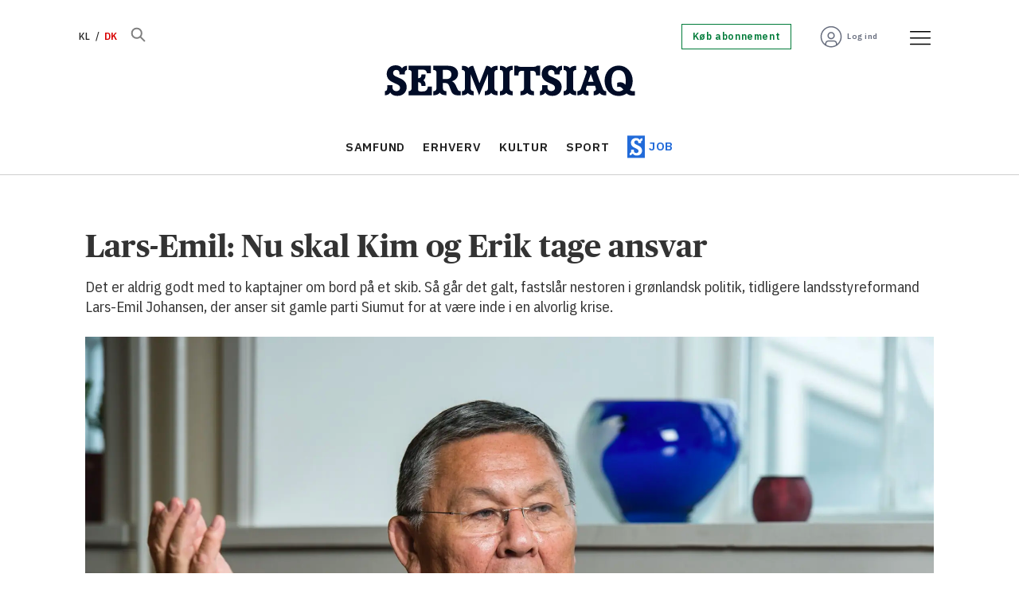

--- FILE ---
content_type: text/html; charset=UTF-8
request_url: https://www.sermitsiaq.ag/samfund/lars-emil-nu-skal-kim-og-erik-tage-ansvar/539964
body_size: 26248
content:
<!DOCTYPE html>
<html lang="da-DK" dir="ltr" class="resp_fonts">

    <head>
                
                <script type="module">
                    import { ClientAPI } from '/view-resources/baseview/public/common/ClientAPI/index.js?v=1768293024-L4';
                    window.labClientAPI = new ClientAPI({
                        pageData: {
                            url: 'https://www.sermitsiaq.ag/samfund/lars-emil-nu-skal-kim-og-erik-tage-ansvar/539964',
                            pageType: 'article',
                            pageId: '539964',
                            section: 'samfund',
                            title: 'Lars-Emil: Nu skal Kim og Erik tage ansvar',
                            seotitle: 'Lars-Emil: Nu skal Kim og Erik tage ansvar',
                            sometitle: 'Lars-Emil: Nu skal Kim og Erik tage ansvar',
                            description: 'Det er aldrig godt med to kaptajner om bord på et skib. Så går det galt, fastslår nestoren i grønlandsk politik, tidligere landsstyreformand Lars-Emil Johansen, der anser sit gamle parti Siumut for at være inde i en alvorlig krise.',
                            seodescription: 'Det er aldrig godt med to kaptajner om bord på et skib. Så går det galt, fastslår nestoren i grønlandsk politik, tidligere landsstyreformand Lars-Emil Johansen, der anser sit gamle parti Siumut for at være inde i en alvorlig krise.',
                            somedescription: 'Det er aldrig godt med to kaptajner om bord på et skib. Så går det galt, fastslår nestoren i grønlandsk politik, tidligere landsstyreformand Lars-Emil Johansen, der anser sit gamle parti Siumut for at være inde i en alvorlig krise.',
                            device: 'desktop',
                            cmsVersion: '4.2.15',
                            contentLanguage: 'da-DK',
                            published: '2021-02-11T12:47:00.000Z',
                            tags: ["samfund", "politik"],
                            bylines: ["Jørgen Schultz-Nielsen"],
                            site: {
                                domain: 'https://www.sermitsiaq.ag',
                                id: '4',
                                alias: 'sermitsiaq'
                            }
                            // Todo: Add paywall info ...
                        },
                        debug: false
                    });
                </script>

                <title>Lars-Emil: Nu skal Kim og Erik tage ansvar</title>
                <meta name="title" content="Lars-Emil: Nu skal Kim og Erik tage ansvar">
                <meta name="description" content="Det er aldrig godt med to kaptajner om bord på et skib. Så går det galt, fastslår nestoren i grønlandsk politik, tidligere landsstyreformand Lars-Emil Johansen, der anser sit gamle parti Siumut for at være inde i en alvorlig krise.">
                <meta http-equiv="Content-Type" content="text/html; charset=utf-8">
                <link rel="canonical" href="https://www.sermitsiaq.ag/samfund/lars-emil-nu-skal-kim-og-erik-tage-ansvar/539964">
                <meta name="viewport" content="width=device-width, initial-scale=1">
                
                <meta property="og:type" content="article">
                <meta property="og:title" content="Lars-Emil: Nu skal Kim og Erik tage ansvar">
                <meta property="og:description" content="Det er aldrig godt med to kaptajner om bord på et skib. Så går det galt, fastslår nestoren i grønlandsk politik, tidligere landsstyreformand Lars-Emil Johansen, der anser sit gamle parti Siumut for at være inde i en alvorlig krise.">
                <meta property="article:published_time" content="2021-02-11T12:47:00.000Z">
                <meta property="article:modified_time" content="2021-02-11T12:47:00.000Z">
                <meta property="article:author" content="Jørgen Schultz-Nielsen">
                <meta property="article:tag" content="samfund">
                <meta property="article:tag" content="politik">
                <meta property="og:image" content="https://image.sermitsiaq.ag/215313.jpg?imageId=215313&panox=0&panoy=0&panow=0&panoh=0&width=1200&height=683">
                <meta property="og:image:width" content="1200">
                <meta property="og:image:height" content="684">
                <meta name="twitter:card" content="summary_large_image">
                
                <meta name="twitter:title" content="Lars-Emil: Nu skal Kim og Erik tage ansvar">
                <meta name="twitter:description" content="Det er aldrig godt med to kaptajner om bord på et skib. Så går det galt, fastslår nestoren i grønlandsk politik, tidligere landsstyreformand Lars-Emil Johansen, der anser sit gamle parti Siumut for at være inde i en alvorlig krise.">
                <meta name="twitter:image" content="https://image.sermitsiaq.ag/215313.jpg?imageId=215313&panox=0&panoy=0&panow=0&panoh=0&width=1200&height=683">
                <link rel="alternate" type="application/json+oembed" href="https://www.sermitsiaq.ag/samfund/lars-emil-nu-skal-kim-og-erik-tage-ansvar/539964?lab_viewport=oembed">

                
                <script type="text/javascript">var _sf_startpt=(new Date()).getTime()</script><script >
  window.dataLayer = window.dataLayer || [];
  function gtag() { dataLayer.push(arguments); }

  gtag('consent', 'default', {
    'ad_user_data': 'denied',
    'ad_personalization': 'denied',
    'ad_storage': 'denied',
    'analytics_storage': 'denied',
    'wait_for_update': 500,
  });
  </script><script id="CookieConsent" src="https://policy.app.cookieinformation.com/uc.js" data-culture="DA" data-gcm-version="2.0" type="text/javascript"></script>
                
                
                <meta property="og:url" content="https://www.sermitsiaq.ag/samfund/lars-emil-nu-skal-kim-og-erik-tage-ansvar/539964">
                        <link type="image/png" rel="icon" href="/view-resources/dachser2/public/sermitsiaq/1-favicon.ico">
                        <link type="image/png" rel="icon" sizes="16x16" href="/view-resources/dachser2/public/sermitsiaq/1-favicon-16x16.png">
                        <link type="image/png" rel="icon" sizes="32x32" href="/view-resources/dachser2/public/sermitsiaq/1-favicon-32x32.png">
                        <link type="image/png" rel="icon" sizes="192x192" href="/view-resources/dachser2/public/sermitsiaq/1-android-chrome-192x192.png">
                        <link type="image/png" rel="icon" sizes="512x512" href="/view-resources/dachser2/public/sermitsiaq/1-android-chrome-512x512.png">
                        <link type="image/png" rel="apple-touch-icon" sizes="180x180" href="/view-resources/dachser2/public/sermitsiaq/1-apple-touch-icon.png">
                    
                <link href="https://fonts.googleapis.com/css?family=Merriweather:300,400,700,900" rel="stylesheet"  media="print" onload="this.media='all'" >
                <link rel="stylesheet" href="/view-resources/view/css/grid.css?v=1768293024-L4">
                <link rel="stylesheet" href="/view-resources/view/css/main.css?v=1768293024-L4">
                <link rel="stylesheet" href="/view-resources/view/css/colors.css?v=1768293024-L4">
                <link rel="stylesheet" href="/view-resources/view/css/print.css?v=1768293024-L4" media="print">
                <link rel="stylesheet" href="/view-resources/view/css/foundation-icons/foundation-icons.css?v=1768293024-L4">
                <link rel="stylesheet" href="/view-resources/view/css/site/sermitsiaq.css?v=1768293024-L4">
                <style data-key="custom_properties">
                    :root{--primary: rgba(34,107,217,1);--secondary: rgba(144,133,115,1);--tertiary: rgba(0,123,57,1);--quaternary: rgba(254,89,112,1);--quinary: rgba(229,97,1,1);--senary: rgba(1,12,39,1);--septenary: rgba(216,0,0,1);--white: rgba(255,255,255,1);--black: rgba(0,0,0,1);--octonary: rgba(2,61,130,1);--nonary: rgba(108,206,212,1);--custom-1: rgba(219,234,236,1);--custom-2: rgba(125,0,104,1);--custom-3: rgba(253,237,95,1);--custom-4: rgba(103,109,126,1);--custom-5: rgba(153,158,169,1);--custom-6: rgba(204,206,212,1);--bg-primary: rgba(34,107,217,1);--bg-secondary: rgba(144,133,115,1);--bg-tertiary: rgba(0,123,57,1);--bg-quaternary: rgba(254,89,112,1);--bg-quinary: rgba(229,97,1,1);--bg-senary: rgba(1,12,39,1);--bg-septenary: rgba(216,0,0,1);--bg-white: rgba(255,255,255,1);--bg-black: rgba(2,61,130,1);--bg-nonary: rgba(108,206,212,1);--bg-custom-1: rgba(165,214,217,1);--bg-custom-2: rgba(219,234,236,1);--bg-custom-3: rgba(125,0,104,1);--bg-custom-4: rgba(253,237,95,1);--bg-custom-5: rgba(103,109,126,1);--bg-custom-6: rgba(153,158,169,1);--bg-custom-7: rgba(204,206,212,1);--bg-octonary: rgba(245,245,246,1);}
                </style>
                <style data-key="background_colors">
                    .bg-primary {background-color: rgba(34,107,217,1);color: #fff;}.bg-secondary {background-color: rgba(144,133,115,1);}.bg-tertiary {background-color: rgba(0,123,57,1);color: #fff;}.bg-quaternary {background-color: rgba(254,89,112,1);}.bg-quinary {background-color: rgba(229,97,1,1);color: #fff;}.bg-senary {background-color: rgba(1,12,39,1);color: #fff;}.bg-septenary {background-color: rgba(216,0,0,1);color: #fff;}.bg-white {background-color: rgba(255,255,255,1);}.bg-black {background-color: rgba(2,61,130,1);color: #fff;}.bg-nonary {background-color: rgba(108,206,212,1);}.bg-custom-1 {background-color: rgba(165,214,217,1);}.bg-custom-2 {background-color: rgba(219,234,236,1);}.bg-custom-3 {background-color: rgba(125,0,104,1);color: #fff;}.bg-custom-4 {background-color: rgba(253,237,95,1);}.bg-custom-5 {background-color: rgba(103,109,126,1);color: #fff;}.bg-custom-6 {background-color: rgba(153,158,169,1);}.bg-custom-7 {background-color: rgba(204,206,212,1);}.bg-octonary {background-color: rgba(245,245,246,1);}@media (max-width: 1023px) { .color_mobile_bg-primary {background-color: rgba(34,107,217,1);color: #fff;}}@media (max-width: 1023px) { .color_mobile_bg-secondary {background-color: rgba(144,133,115,1);}}@media (max-width: 1023px) { .color_mobile_bg-tertiary {background-color: rgba(0,123,57,1);color: #fff;}}@media (max-width: 1023px) { .color_mobile_bg-quaternary {background-color: rgba(254,89,112,1);}}@media (max-width: 1023px) { .color_mobile_bg-quinary {background-color: rgba(229,97,1,1);color: #fff;}}@media (max-width: 1023px) { .color_mobile_bg-senary {background-color: rgba(1,12,39,1);color: #fff;}}@media (max-width: 1023px) { .color_mobile_bg-septenary {background-color: rgba(216,0,0,1);color: #fff;}}@media (max-width: 1023px) { .color_mobile_bg-white {background-color: rgba(255,255,255,1);}}@media (max-width: 1023px) { .color_mobile_bg-black {background-color: rgba(2,61,130,1);color: #fff;}}@media (max-width: 1023px) { .color_mobile_bg-nonary {background-color: rgba(108,206,212,1);}}@media (max-width: 1023px) { .color_mobile_bg-custom-1 {background-color: rgba(165,214,217,1);}}@media (max-width: 1023px) { .color_mobile_bg-custom-2 {background-color: rgba(219,234,236,1);}}@media (max-width: 1023px) { .color_mobile_bg-custom-3 {background-color: rgba(125,0,104,1);color: #fff;}}@media (max-width: 1023px) { .color_mobile_bg-custom-4 {background-color: rgba(253,237,95,1);}}@media (max-width: 1023px) { .color_mobile_bg-custom-5 {background-color: rgba(103,109,126,1);color: #fff;}}@media (max-width: 1023px) { .color_mobile_bg-custom-6 {background-color: rgba(153,158,169,1);}}@media (max-width: 1023px) { .color_mobile_bg-custom-7 {background-color: rgba(204,206,212,1);}}@media (max-width: 1023px) { .color_mobile_bg-octonary {background-color: rgba(245,245,246,1);}}
                </style>
                <style data-key="background_colors_opacity">
                    .bg-primary.op-bg_20 {background-color: rgba(34, 107, 217, 0.2);color: #fff;}.bg-primary.op-bg_40 {background-color: rgba(34, 107, 217, 0.4);color: #fff;}.bg-primary.op-bg_60 {background-color: rgba(34, 107, 217, 0.6);color: #fff;}.bg-primary.op-bg_80 {background-color: rgba(34, 107, 217, 0.8);color: #fff;}.bg-secondary.op-bg_20 {background-color: rgba(144, 133, 115, 0.2);}.bg-secondary.op-bg_40 {background-color: rgba(144, 133, 115, 0.4);}.bg-secondary.op-bg_60 {background-color: rgba(144, 133, 115, 0.6);}.bg-secondary.op-bg_80 {background-color: rgba(144, 133, 115, 0.8);}.bg-tertiary.op-bg_20 {background-color: rgba(0, 123, 57, 0.2);color: #fff;}.bg-tertiary.op-bg_40 {background-color: rgba(0, 123, 57, 0.4);color: #fff;}.bg-tertiary.op-bg_60 {background-color: rgba(0, 123, 57, 0.6);color: #fff;}.bg-tertiary.op-bg_80 {background-color: rgba(0, 123, 57, 0.8);color: #fff;}.bg-quaternary.op-bg_20 {background-color: rgba(254, 89, 112, 0.2);}.bg-quaternary.op-bg_40 {background-color: rgba(254, 89, 112, 0.4);}.bg-quaternary.op-bg_60 {background-color: rgba(254, 89, 112, 0.6);}.bg-quaternary.op-bg_80 {background-color: rgba(254, 89, 112, 0.8);}.bg-quinary.op-bg_20 {background-color: rgba(229, 97, 1, 0.2);color: #fff;}.bg-quinary.op-bg_40 {background-color: rgba(229, 97, 1, 0.4);color: #fff;}.bg-quinary.op-bg_60 {background-color: rgba(229, 97, 1, 0.6);color: #fff;}.bg-quinary.op-bg_80 {background-color: rgba(229, 97, 1, 0.8);color: #fff;}.bg-senary.op-bg_20 {background-color: rgba(1, 12, 39, 0.2);color: #fff;}.bg-senary.op-bg_40 {background-color: rgba(1, 12, 39, 0.4);color: #fff;}.bg-senary.op-bg_60 {background-color: rgba(1, 12, 39, 0.6);color: #fff;}.bg-senary.op-bg_80 {background-color: rgba(1, 12, 39, 0.8);color: #fff;}.bg-septenary.op-bg_20 {background-color: rgba(216, 0, 0, 0.2);color: #fff;}.bg-septenary.op-bg_40 {background-color: rgba(216, 0, 0, 0.4);color: #fff;}.bg-septenary.op-bg_60 {background-color: rgba(216, 0, 0, 0.6);color: #fff;}.bg-septenary.op-bg_80 {background-color: rgba(216, 0, 0, 0.8);color: #fff;}.bg-white.op-bg_20 {background-color: rgba(255, 255, 255, 0.2);}.bg-white.op-bg_40 {background-color: rgba(255, 255, 255, 0.4);}.bg-white.op-bg_60 {background-color: rgba(255, 255, 255, 0.6);}.bg-white.op-bg_80 {background-color: rgba(255, 255, 255, 0.8);}.bg-black.op-bg_20 {background-color: rgba(2, 61, 130, 0.2);color: #fff;}.bg-black.op-bg_40 {background-color: rgba(2, 61, 130, 0.4);color: #fff;}.bg-black.op-bg_60 {background-color: rgba(2, 61, 130, 0.6);color: #fff;}.bg-black.op-bg_80 {background-color: rgba(2, 61, 130, 0.8);color: #fff;}.bg-nonary.op-bg_20 {background-color: rgba(108, 206, 212, 0.2);}.bg-nonary.op-bg_40 {background-color: rgba(108, 206, 212, 0.4);}.bg-nonary.op-bg_60 {background-color: rgba(108, 206, 212, 0.6);}.bg-nonary.op-bg_80 {background-color: rgba(108, 206, 212, 0.8);}.bg-custom-1.op-bg_20 {background-color: rgba(165, 214, 217, 0.2);}.bg-custom-1.op-bg_40 {background-color: rgba(165, 214, 217, 0.4);}.bg-custom-1.op-bg_60 {background-color: rgba(165, 214, 217, 0.6);}.bg-custom-1.op-bg_80 {background-color: rgba(165, 214, 217, 0.8);}.bg-custom-2.op-bg_20 {background-color: rgba(219, 234, 236, 0.2);}.bg-custom-2.op-bg_40 {background-color: rgba(219, 234, 236, 0.4);}.bg-custom-2.op-bg_60 {background-color: rgba(219, 234, 236, 0.6);}.bg-custom-2.op-bg_80 {background-color: rgba(219, 234, 236, 0.8);}.bg-custom-3.op-bg_20 {background-color: rgba(125, 0, 104, 0.2);color: #fff;}.bg-custom-3.op-bg_40 {background-color: rgba(125, 0, 104, 0.4);color: #fff;}.bg-custom-3.op-bg_60 {background-color: rgba(125, 0, 104, 0.6);color: #fff;}.bg-custom-3.op-bg_80 {background-color: rgba(125, 0, 104, 0.8);color: #fff;}.bg-custom-4.op-bg_20 {background-color: rgba(253, 237, 95, 0.2);}.bg-custom-4.op-bg_40 {background-color: rgba(253, 237, 95, 0.4);}.bg-custom-4.op-bg_60 {background-color: rgba(253, 237, 95, 0.6);}.bg-custom-4.op-bg_80 {background-color: rgba(253, 237, 95, 0.8);}.bg-custom-5.op-bg_20 {background-color: rgba(103, 109, 126, 0.2);color: #fff;}.bg-custom-5.op-bg_40 {background-color: rgba(103, 109, 126, 0.4);color: #fff;}.bg-custom-5.op-bg_60 {background-color: rgba(103, 109, 126, 0.6);color: #fff;}.bg-custom-5.op-bg_80 {background-color: rgba(103, 109, 126, 0.8);color: #fff;}.bg-custom-6.op-bg_20 {background-color: rgba(153, 158, 169, 0.2);}.bg-custom-6.op-bg_40 {background-color: rgba(153, 158, 169, 0.4);}.bg-custom-6.op-bg_60 {background-color: rgba(153, 158, 169, 0.6);}.bg-custom-6.op-bg_80 {background-color: rgba(153, 158, 169, 0.8);}.bg-custom-7.op-bg_20 {background-color: rgba(204, 206, 212, 0.2);}.bg-custom-7.op-bg_40 {background-color: rgba(204, 206, 212, 0.4);}.bg-custom-7.op-bg_60 {background-color: rgba(204, 206, 212, 0.6);}.bg-custom-7.op-bg_80 {background-color: rgba(204, 206, 212, 0.8);}.bg-octonary.op-bg_20 {background-color: rgba(245, 245, 246, 0.2);}.bg-octonary.op-bg_40 {background-color: rgba(245, 245, 246, 0.4);}.bg-octonary.op-bg_60 {background-color: rgba(245, 245, 246, 0.6);}.bg-octonary.op-bg_80 {background-color: rgba(245, 245, 246, 0.8);}@media (max-width: 1023px) { .color_mobile_bg-primary.op-bg_20 {background-color: rgba(34, 107, 217, 0.2);color: #fff;}}@media (max-width: 1023px) { .color_mobile_bg-primary.op-bg_40 {background-color: rgba(34, 107, 217, 0.4);color: #fff;}}@media (max-width: 1023px) { .color_mobile_bg-primary.op-bg_60 {background-color: rgba(34, 107, 217, 0.6);color: #fff;}}@media (max-width: 1023px) { .color_mobile_bg-primary.op-bg_80 {background-color: rgba(34, 107, 217, 0.8);color: #fff;}}@media (max-width: 1023px) { .color_mobile_bg-secondary.op-bg_20 {background-color: rgba(144, 133, 115, 0.2);}}@media (max-width: 1023px) { .color_mobile_bg-secondary.op-bg_40 {background-color: rgba(144, 133, 115, 0.4);}}@media (max-width: 1023px) { .color_mobile_bg-secondary.op-bg_60 {background-color: rgba(144, 133, 115, 0.6);}}@media (max-width: 1023px) { .color_mobile_bg-secondary.op-bg_80 {background-color: rgba(144, 133, 115, 0.8);}}@media (max-width: 1023px) { .color_mobile_bg-tertiary.op-bg_20 {background-color: rgba(0, 123, 57, 0.2);color: #fff;}}@media (max-width: 1023px) { .color_mobile_bg-tertiary.op-bg_40 {background-color: rgba(0, 123, 57, 0.4);color: #fff;}}@media (max-width: 1023px) { .color_mobile_bg-tertiary.op-bg_60 {background-color: rgba(0, 123, 57, 0.6);color: #fff;}}@media (max-width: 1023px) { .color_mobile_bg-tertiary.op-bg_80 {background-color: rgba(0, 123, 57, 0.8);color: #fff;}}@media (max-width: 1023px) { .color_mobile_bg-quaternary.op-bg_20 {background-color: rgba(254, 89, 112, 0.2);}}@media (max-width: 1023px) { .color_mobile_bg-quaternary.op-bg_40 {background-color: rgba(254, 89, 112, 0.4);}}@media (max-width: 1023px) { .color_mobile_bg-quaternary.op-bg_60 {background-color: rgba(254, 89, 112, 0.6);}}@media (max-width: 1023px) { .color_mobile_bg-quaternary.op-bg_80 {background-color: rgba(254, 89, 112, 0.8);}}@media (max-width: 1023px) { .color_mobile_bg-quinary.op-bg_20 {background-color: rgba(229, 97, 1, 0.2);color: #fff;}}@media (max-width: 1023px) { .color_mobile_bg-quinary.op-bg_40 {background-color: rgba(229, 97, 1, 0.4);color: #fff;}}@media (max-width: 1023px) { .color_mobile_bg-quinary.op-bg_60 {background-color: rgba(229, 97, 1, 0.6);color: #fff;}}@media (max-width: 1023px) { .color_mobile_bg-quinary.op-bg_80 {background-color: rgba(229, 97, 1, 0.8);color: #fff;}}@media (max-width: 1023px) { .color_mobile_bg-senary.op-bg_20 {background-color: rgba(1, 12, 39, 0.2);color: #fff;}}@media (max-width: 1023px) { .color_mobile_bg-senary.op-bg_40 {background-color: rgba(1, 12, 39, 0.4);color: #fff;}}@media (max-width: 1023px) { .color_mobile_bg-senary.op-bg_60 {background-color: rgba(1, 12, 39, 0.6);color: #fff;}}@media (max-width: 1023px) { .color_mobile_bg-senary.op-bg_80 {background-color: rgba(1, 12, 39, 0.8);color: #fff;}}@media (max-width: 1023px) { .color_mobile_bg-septenary.op-bg_20 {background-color: rgba(216, 0, 0, 0.2);color: #fff;}}@media (max-width: 1023px) { .color_mobile_bg-septenary.op-bg_40 {background-color: rgba(216, 0, 0, 0.4);color: #fff;}}@media (max-width: 1023px) { .color_mobile_bg-septenary.op-bg_60 {background-color: rgba(216, 0, 0, 0.6);color: #fff;}}@media (max-width: 1023px) { .color_mobile_bg-septenary.op-bg_80 {background-color: rgba(216, 0, 0, 0.8);color: #fff;}}@media (max-width: 1023px) { .color_mobile_bg-white.op-bg_20 {background-color: rgba(255, 255, 255, 0.2);}}@media (max-width: 1023px) { .color_mobile_bg-white.op-bg_40 {background-color: rgba(255, 255, 255, 0.4);}}@media (max-width: 1023px) { .color_mobile_bg-white.op-bg_60 {background-color: rgba(255, 255, 255, 0.6);}}@media (max-width: 1023px) { .color_mobile_bg-white.op-bg_80 {background-color: rgba(255, 255, 255, 0.8);}}@media (max-width: 1023px) { .color_mobile_bg-black.op-bg_20 {background-color: rgba(2, 61, 130, 0.2);color: #fff;}}@media (max-width: 1023px) { .color_mobile_bg-black.op-bg_40 {background-color: rgba(2, 61, 130, 0.4);color: #fff;}}@media (max-width: 1023px) { .color_mobile_bg-black.op-bg_60 {background-color: rgba(2, 61, 130, 0.6);color: #fff;}}@media (max-width: 1023px) { .color_mobile_bg-black.op-bg_80 {background-color: rgba(2, 61, 130, 0.8);color: #fff;}}@media (max-width: 1023px) { .color_mobile_bg-nonary.op-bg_20 {background-color: rgba(108, 206, 212, 0.2);}}@media (max-width: 1023px) { .color_mobile_bg-nonary.op-bg_40 {background-color: rgba(108, 206, 212, 0.4);}}@media (max-width: 1023px) { .color_mobile_bg-nonary.op-bg_60 {background-color: rgba(108, 206, 212, 0.6);}}@media (max-width: 1023px) { .color_mobile_bg-nonary.op-bg_80 {background-color: rgba(108, 206, 212, 0.8);}}@media (max-width: 1023px) { .color_mobile_bg-custom-1.op-bg_20 {background-color: rgba(165, 214, 217, 0.2);}}@media (max-width: 1023px) { .color_mobile_bg-custom-1.op-bg_40 {background-color: rgba(165, 214, 217, 0.4);}}@media (max-width: 1023px) { .color_mobile_bg-custom-1.op-bg_60 {background-color: rgba(165, 214, 217, 0.6);}}@media (max-width: 1023px) { .color_mobile_bg-custom-1.op-bg_80 {background-color: rgba(165, 214, 217, 0.8);}}@media (max-width: 1023px) { .color_mobile_bg-custom-2.op-bg_20 {background-color: rgba(219, 234, 236, 0.2);}}@media (max-width: 1023px) { .color_mobile_bg-custom-2.op-bg_40 {background-color: rgba(219, 234, 236, 0.4);}}@media (max-width: 1023px) { .color_mobile_bg-custom-2.op-bg_60 {background-color: rgba(219, 234, 236, 0.6);}}@media (max-width: 1023px) { .color_mobile_bg-custom-2.op-bg_80 {background-color: rgba(219, 234, 236, 0.8);}}@media (max-width: 1023px) { .color_mobile_bg-custom-3.op-bg_20 {background-color: rgba(125, 0, 104, 0.2);color: #fff;}}@media (max-width: 1023px) { .color_mobile_bg-custom-3.op-bg_40 {background-color: rgba(125, 0, 104, 0.4);color: #fff;}}@media (max-width: 1023px) { .color_mobile_bg-custom-3.op-bg_60 {background-color: rgba(125, 0, 104, 0.6);color: #fff;}}@media (max-width: 1023px) { .color_mobile_bg-custom-3.op-bg_80 {background-color: rgba(125, 0, 104, 0.8);color: #fff;}}@media (max-width: 1023px) { .color_mobile_bg-custom-4.op-bg_20 {background-color: rgba(253, 237, 95, 0.2);}}@media (max-width: 1023px) { .color_mobile_bg-custom-4.op-bg_40 {background-color: rgba(253, 237, 95, 0.4);}}@media (max-width: 1023px) { .color_mobile_bg-custom-4.op-bg_60 {background-color: rgba(253, 237, 95, 0.6);}}@media (max-width: 1023px) { .color_mobile_bg-custom-4.op-bg_80 {background-color: rgba(253, 237, 95, 0.8);}}@media (max-width: 1023px) { .color_mobile_bg-custom-5.op-bg_20 {background-color: rgba(103, 109, 126, 0.2);color: #fff;}}@media (max-width: 1023px) { .color_mobile_bg-custom-5.op-bg_40 {background-color: rgba(103, 109, 126, 0.4);color: #fff;}}@media (max-width: 1023px) { .color_mobile_bg-custom-5.op-bg_60 {background-color: rgba(103, 109, 126, 0.6);color: #fff;}}@media (max-width: 1023px) { .color_mobile_bg-custom-5.op-bg_80 {background-color: rgba(103, 109, 126, 0.8);color: #fff;}}@media (max-width: 1023px) { .color_mobile_bg-custom-6.op-bg_20 {background-color: rgba(153, 158, 169, 0.2);}}@media (max-width: 1023px) { .color_mobile_bg-custom-6.op-bg_40 {background-color: rgba(153, 158, 169, 0.4);}}@media (max-width: 1023px) { .color_mobile_bg-custom-6.op-bg_60 {background-color: rgba(153, 158, 169, 0.6);}}@media (max-width: 1023px) { .color_mobile_bg-custom-6.op-bg_80 {background-color: rgba(153, 158, 169, 0.8);}}@media (max-width: 1023px) { .color_mobile_bg-custom-7.op-bg_20 {background-color: rgba(204, 206, 212, 0.2);}}@media (max-width: 1023px) { .color_mobile_bg-custom-7.op-bg_40 {background-color: rgba(204, 206, 212, 0.4);}}@media (max-width: 1023px) { .color_mobile_bg-custom-7.op-bg_60 {background-color: rgba(204, 206, 212, 0.6);}}@media (max-width: 1023px) { .color_mobile_bg-custom-7.op-bg_80 {background-color: rgba(204, 206, 212, 0.8);}}@media (max-width: 1023px) { .color_mobile_bg-octonary.op-bg_20 {background-color: rgba(245, 245, 246, 0.2);}}@media (max-width: 1023px) { .color_mobile_bg-octonary.op-bg_40 {background-color: rgba(245, 245, 246, 0.4);}}@media (max-width: 1023px) { .color_mobile_bg-octonary.op-bg_60 {background-color: rgba(245, 245, 246, 0.6);}}@media (max-width: 1023px) { .color_mobile_bg-octonary.op-bg_80 {background-color: rgba(245, 245, 246, 0.8);}}
                </style>
                <style data-key="border_colors">
                    .border-bg-primary{--border-color: var(--bg-primary);}.mobile_border-bg-primary{--mobile-border-color: var(--bg-primary);}.border-bg-secondary{--border-color: var(--bg-secondary);}.mobile_border-bg-secondary{--mobile-border-color: var(--bg-secondary);}.border-bg-tertiary{--border-color: var(--bg-tertiary);}.mobile_border-bg-tertiary{--mobile-border-color: var(--bg-tertiary);}.border-bg-quaternary{--border-color: var(--bg-quaternary);}.mobile_border-bg-quaternary{--mobile-border-color: var(--bg-quaternary);}.border-bg-quinary{--border-color: var(--bg-quinary);}.mobile_border-bg-quinary{--mobile-border-color: var(--bg-quinary);}.border-bg-senary{--border-color: var(--bg-senary);}.mobile_border-bg-senary{--mobile-border-color: var(--bg-senary);}.border-bg-septenary{--border-color: var(--bg-septenary);}.mobile_border-bg-septenary{--mobile-border-color: var(--bg-septenary);}.border-bg-white{--border-color: var(--bg-white);}.mobile_border-bg-white{--mobile-border-color: var(--bg-white);}.border-bg-black{--border-color: var(--bg-black);}.mobile_border-bg-black{--mobile-border-color: var(--bg-black);}.border-bg-nonary{--border-color: var(--bg-nonary);}.mobile_border-bg-nonary{--mobile-border-color: var(--bg-nonary);}.border-bg-custom-1{--border-color: var(--bg-custom-1);}.mobile_border-bg-custom-1{--mobile-border-color: var(--bg-custom-1);}.border-bg-custom-2{--border-color: var(--bg-custom-2);}.mobile_border-bg-custom-2{--mobile-border-color: var(--bg-custom-2);}.border-bg-custom-3{--border-color: var(--bg-custom-3);}.mobile_border-bg-custom-3{--mobile-border-color: var(--bg-custom-3);}.border-bg-custom-4{--border-color: var(--bg-custom-4);}.mobile_border-bg-custom-4{--mobile-border-color: var(--bg-custom-4);}.border-bg-custom-5{--border-color: var(--bg-custom-5);}.mobile_border-bg-custom-5{--mobile-border-color: var(--bg-custom-5);}.border-bg-custom-6{--border-color: var(--bg-custom-6);}.mobile_border-bg-custom-6{--mobile-border-color: var(--bg-custom-6);}.border-bg-custom-7{--border-color: var(--bg-custom-7);}.mobile_border-bg-custom-7{--mobile-border-color: var(--bg-custom-7);}.border-bg-octonary{--border-color: var(--bg-octonary);}.mobile_border-bg-octonary{--mobile-border-color: var(--bg-octonary);}
                </style>
                <style data-key="font_colors">
                    .primary {color: rgba(34,107,217,1) !important;}.secondary {color: rgba(144,133,115,1) !important;}.tertiary {color: rgba(0,123,57,1) !important;}.quaternary {color: rgba(254,89,112,1) !important;}.quinary {color: rgba(229,97,1,1) !important;}.senary {color: rgba(1,12,39,1) !important;}.septenary {color: rgba(216,0,0,1) !important;}.white {color: rgba(255,255,255,1) !important;}.black {color: rgba(0,0,0,1) !important;}.octonary {color: rgba(2,61,130,1) !important;}.nonary {color: rgba(108,206,212,1) !important;}.custom-1 {color: rgba(219,234,236,1) !important;}.custom-2 {color: rgba(125,0,104,1) !important;}.custom-3 {color: rgba(253,237,95,1) !important;}.custom-4 {color: rgba(103,109,126,1) !important;}.custom-5 {color: rgba(153,158,169,1) !important;}.custom-6 {color: rgba(204,206,212,1) !important;}@media (max-width: 1023px) { .color_mobile_primary {color: rgba(34,107,217,1) !important;}}@media (max-width: 1023px) { .color_mobile_secondary {color: rgba(144,133,115,1) !important;}}@media (max-width: 1023px) { .color_mobile_tertiary {color: rgba(0,123,57,1) !important;}}@media (max-width: 1023px) { .color_mobile_quaternary {color: rgba(254,89,112,1) !important;}}@media (max-width: 1023px) { .color_mobile_quinary {color: rgba(229,97,1,1) !important;}}@media (max-width: 1023px) { .color_mobile_senary {color: rgba(1,12,39,1) !important;}}@media (max-width: 1023px) { .color_mobile_septenary {color: rgba(216,0,0,1) !important;}}@media (max-width: 1023px) { .color_mobile_white {color: rgba(255,255,255,1) !important;}}@media (max-width: 1023px) { .color_mobile_black {color: rgba(0,0,0,1) !important;}}@media (max-width: 1023px) { .color_mobile_octonary {color: rgba(2,61,130,1) !important;}}@media (max-width: 1023px) { .color_mobile_nonary {color: rgba(108,206,212,1) !important;}}@media (max-width: 1023px) { .color_mobile_custom-1 {color: rgba(219,234,236,1) !important;}}@media (max-width: 1023px) { .color_mobile_custom-2 {color: rgba(125,0,104,1) !important;}}@media (max-width: 1023px) { .color_mobile_custom-3 {color: rgba(253,237,95,1) !important;}}@media (max-width: 1023px) { .color_mobile_custom-4 {color: rgba(103,109,126,1) !important;}}@media (max-width: 1023px) { .color_mobile_custom-5 {color: rgba(153,158,169,1) !important;}}@media (max-width: 1023px) { .color_mobile_custom-6 {color: rgba(204,206,212,1) !important;}}
                </style>
                <style data-key="image_gradient">
                    .image-gradient-bg-primary{--background-color: var(--bg-primary);}.color_mobile_image-gradient-bg-primary{--mobile-background-color: var(--bg-primary);}.image-gradient-bg-secondary{--background-color: var(--bg-secondary);}.color_mobile_image-gradient-bg-secondary{--mobile-background-color: var(--bg-secondary);}.image-gradient-bg-tertiary{--background-color: var(--bg-tertiary);}.color_mobile_image-gradient-bg-tertiary{--mobile-background-color: var(--bg-tertiary);}.image-gradient-bg-quaternary{--background-color: var(--bg-quaternary);}.color_mobile_image-gradient-bg-quaternary{--mobile-background-color: var(--bg-quaternary);}.image-gradient-bg-quinary{--background-color: var(--bg-quinary);}.color_mobile_image-gradient-bg-quinary{--mobile-background-color: var(--bg-quinary);}.image-gradient-bg-senary{--background-color: var(--bg-senary);}.color_mobile_image-gradient-bg-senary{--mobile-background-color: var(--bg-senary);}.image-gradient-bg-septenary{--background-color: var(--bg-septenary);}.color_mobile_image-gradient-bg-septenary{--mobile-background-color: var(--bg-septenary);}.image-gradient-bg-white{--background-color: var(--bg-white);}.color_mobile_image-gradient-bg-white{--mobile-background-color: var(--bg-white);}.image-gradient-bg-black{--background-color: var(--bg-black);}.color_mobile_image-gradient-bg-black{--mobile-background-color: var(--bg-black);}.image-gradient-bg-nonary{--background-color: var(--bg-nonary);}.color_mobile_image-gradient-bg-nonary{--mobile-background-color: var(--bg-nonary);}.image-gradient-bg-custom-1{--background-color: var(--bg-custom-1);}.color_mobile_image-gradient-bg-custom-1{--mobile-background-color: var(--bg-custom-1);}.image-gradient-bg-custom-2{--background-color: var(--bg-custom-2);}.color_mobile_image-gradient-bg-custom-2{--mobile-background-color: var(--bg-custom-2);}.image-gradient-bg-custom-3{--background-color: var(--bg-custom-3);}.color_mobile_image-gradient-bg-custom-3{--mobile-background-color: var(--bg-custom-3);}.image-gradient-bg-custom-4{--background-color: var(--bg-custom-4);}.color_mobile_image-gradient-bg-custom-4{--mobile-background-color: var(--bg-custom-4);}.image-gradient-bg-custom-5{--background-color: var(--bg-custom-5);}.color_mobile_image-gradient-bg-custom-5{--mobile-background-color: var(--bg-custom-5);}.image-gradient-bg-custom-6{--background-color: var(--bg-custom-6);}.color_mobile_image-gradient-bg-custom-6{--mobile-background-color: var(--bg-custom-6);}.image-gradient-bg-custom-7{--background-color: var(--bg-custom-7);}.color_mobile_image-gradient-bg-custom-7{--mobile-background-color: var(--bg-custom-7);}.image-gradient-bg-octonary{--background-color: var(--bg-octonary);}.color_mobile_image-gradient-bg-octonary{--mobile-background-color: var(--bg-octonary);}
                </style>
                <style data-key="custom_css_variables">
                :root {
                    --lab_page_width: 1088px;
                    --lab_columns_gutter: 11px;
                    --space-top: 120;
                    --space-top-adnuntiusAd: ;
                }

                @media(max-width: 767px) {
                    :root {
                        --lab_columns_gutter: 10px;
                    }
                }

                @media(min-width: 767px) {
                    :root {
                    }
                }
                </style>
<script src="/view-resources/public/common/JWTCookie.js?v=1768293024-L4"></script>
<script src="/view-resources/public/common/Paywall.js?v=1768293024-L4"></script>
                <script>
                window.Dac = window.Dac || {};
                (function () {
                    if (navigator) {
                        window.Dac.clientData = {
                            language: navigator.language,
                            userAgent: navigator.userAgent,
                            innerWidth: window.innerWidth,
                            innerHeight: window.innerHeight,
                            deviceByMediaQuery: getDeviceByMediaQuery(),
                            labDevice: 'desktop', // Device from labrador
                            device: 'desktop', // Device from varnish
                            paywall: {
                                isAuthenticated: isPaywallAuthenticated(),
                                toggleAuthenticatedContent: toggleAuthenticatedContent,
                                requiredProducts: [],
                            },
                            page: {
                                id: '539964',
                                extId: 'sermitsiaq-227231'
                            },
                            siteAlias: 'sermitsiaq',
                            debug: window.location.href.includes('debug=1')
                        };
                        function getDeviceByMediaQuery() {
                            if (window.matchMedia('(max-width: 767px)').matches) return 'mobile';
                            if (window.matchMedia('(max-width: 1023px)').matches) return 'tablet';
                            return 'desktop';
                        }

                        function isPaywallAuthenticated() {
                            if (window.Dac && window.Dac.JWTCookie) {
                                var JWTCookie = new Dac.JWTCookie({ debug: false });
                                return JWTCookie.isAuthenticated();
                            }
                            return false;
                        }

                        function toggleAuthenticatedContent(settings) {
                            if (!window.Dac || !window.Dac.Paywall) {
                                return;
                            }
                            var Paywall = new Dac.Paywall();
                            var updateDOM = Paywall.updateDOM;

                            if(settings && settings.displayUserName) {
                                var userName = Paywall.getUserName().then((userName) => {
                                    updateDOM(userName !== false, userName, settings.optionalGreetingText);
                                });
                            } else {
                                updateDOM(window.Dac.clientData.paywall.isAuthenticated);
                            }
                        }
                    }
                }());
                </script>
                    <script>
                    (function() {
                        function getCookieValue(name) {
                            const cookie = document.cookie
                                .split('; ')
                                .find(row => row.startsWith(name + '='));
                            return cookie ? cookie.split('=').slice(1).join('=') : null;
                        }

                        const cookieName = 'iteraspass';
                        let value = getCookieValue(cookieName);

                        if (!value) {
                            return;
                        }

                        const lastSlash = value.lastIndexOf('/');
                        if (lastSlash === -1) {
                            return;
                        }
                        const payload = value.substring(0, lastSlash);

                        const fields = payload.split('|');

                        const [
                            accessLevel,
                            paywallId,
                            expiryTimestamp,
                            customerNumber,
                            ipAddress,
                            ...extraFields
                        ] = fields;

                        const accessLevels = (accessLevel || '').split(',');
                        const paywallIds = (paywallId || '').split(',');

                        if ( accessLevels.some(level => level.toLowerCase() === "sub") && typeof Dac !== "undefined" && Dac.clientData && Dac.clientData.paywall ) {
                            Dac.clientData.paywall.isAuthenticated = true;
                        }
                    })();
                    </script>
                    <script type="module" src="/view-resources/baseview/public/common/baseview/moduleHandlers.js?v=1768293024-L4" data-cookieconsent="ignore"></script>
<!-- Global site tag (gtag.js) - Google Analytics -->
<script async src="https://www.googletagmanager.com/gtag/js?id=G-S5LB04Z8ES"></script>
<script>
    window.dataLayer = window.dataLayer || [];
    function gtag(){dataLayer.push(arguments);}
    gtag('js', new Date());
    gtag('config', 'G-S5LB04Z8ES');
</script><!-- Google Tag Manager -->
<script>
    window.dataLayer = window.dataLayer || [];
</script>
<script>(function(w,d,s,l,i){w[l]=w[l]||[];w[l].push({'gtm.start':
new Date().getTime(),event:'gtm.js'});var f=d.getElementsByTagName(s)[0],
j=d.createElement(s),dl=l!='dataLayer'?'&l='+l:'';j.async=true;j.src=
'https://www.googletagmanager.com/gtm.js?id='+i+dl;f.parentNode.insertBefore(j,f);
})(window,document,'script','dataLayer','GTM-KXF2W8B');</script>

                        <script async src="https://securepubads.g.doubleclick.net/tag/js/gpt.js"></script>
                        <script>
                            window.googletag = window.googletag || {cmd: []};

                            googletag.cmd.push(function() {
                                var handleAsTablet = (Dac.clientData.device === 'tablet' || Dac.clientData.innerWidth < 1316);

                                if (!(handleAsTablet && '' === 'true')) {
                                    googletag
                                        .defineSlot('/1076009/2018-Top-Mega-banner', [[930,180], [930,360], [930,500], [960,200], [960,500], [2560,1140]], '2018-Top-Mega-banner')
                                        .addService(googletag.pubads());
                                }
                                if (!(handleAsTablet && 'true' === 'true')) {
                                    googletag
                                        .defineSlot('/1076009/2018-Sticky-left', [[160,600]], '2018-Sticky-left')
                                        .addService(googletag.pubads());
                                }
                                if (!(handleAsTablet && 'true' === 'true')) {
                                    googletag
                                        .defineSlot('/1076009/2018-Sticky-right', [[160,600]], '2018-Sticky-right')
                                        .addService(googletag.pubads());
                                }
                                if (!(handleAsTablet && '' === 'true')) {
                                    googletag
                                        .defineSlot('/1076009/2018-Forsidebanner-7', [[930,180], [930,360], [930,500]], '2018-Forsidebanner-7')
                                        .addService(googletag.pubads());
                                }
                                if (!(handleAsTablet && '' === 'true')) {
                                    googletag
                                        .defineSlot('/1076009/2018-Artikelbanner', [[300,250]], '2018-Artikelbanner')
                                        .addService(googletag.pubads());
                                }

                                googletag.pubads().setTargeting("env", "test");
                                googletag.pubads().setTargeting("site", "sermitsiaq");
                                googletag.pubads().setTargeting("section", "samfund");
                                googletag.pubads().setTargeting("context", "article");
                                googletag.pubads().setTargeting("tags", "samfund,politik");

                                var useLadyLoading = true || false;
                                if (useLadyLoading) {
                                    googletag.pubads().enableLazyLoad({
                                        fetchMarginPercent: 150 || 150, // Fetch ad content when it is within 1.5 viewports of the visible area
                                        renderMarginPercent: 150 || 150,  // Render ads when they are within 1.5 viewports of the visible area
                                        mobileScaling: 2.0
                                    });
                                }
                                
                                googletag.pubads().enableSingleRequest();
                                googletag.pubads().collapseEmptyDivs();
                                googletag.enableServices();
                            });
                        </script>
                <link href="https://fonts.googleapis.com/css2?family=IBM+Plex+Sans:ital,wght@0,400;0,500;0,600;0,700;1,400;1,500;1,600;1,700&display=swap" rel="stylesheet"  media="print" onload="this.media='all'" >
                <link href="https://fonts.googleapis.com/css2?family=IBM+Plex+Sans+Condensed:ital,wght@0,400;0,500;0,600;1,400;1,500;1,600&display=swap" rel="stylesheet"  media="print" onload="this.media='all'" >
                <style id="dachser-vieweditor-styles">
                    .toplist h3.headline { font-family: "Publico Headline Web"; font-weight: 900; font-style: normal; font-size: 1.875rem; line-height: 34px; }@media (max-width: 767px) { .resp_fonts .toplist h3.headline {font-size: calc(0.262vw * 30); line-height: 34px; } }
                    .toplist ul li .text h4 { font-family: "Publico Headline Web"; font-weight: 700; font-style: normal; font-size: 1.375rem; line-height: 24px; }@media (max-width: 767px) { .resp_fonts .toplist ul li .text h4 {font-size: calc(0.262vw * 22); line-height: 24px; } }
                    .quotebox .content p { font-family: "IBM Plex Sans Condensed"; font-weight: normal; font-style: normal; font-size: 1rem; line-height: 28px; }@media (max-width: 767px) { .resp_fonts .quotebox .content p {font-size: calc(0.262vw * 16); line-height: 22px; } }
                    .quotebox .content h3 { font-family: "IBM Plex Sans Condensed"; font-weight: 700; font-style: normal; font-size: 1.375rem; line-height: 30px; }@media (max-width: 767px) { .resp_fonts .quotebox .content h3 {font-size: calc(0.262vw * 22); line-height: 30px; } }
                    article .articleHeader .caption figcaption { font-family: "IBM Plex Sans"; font-weight: normal; font-style: normal; font-size: 0.875rem; line-height: 18px; }@media (max-width: 767px) { .resp_fonts article .articleHeader .caption figcaption {font-size: calc(0.262vw * 14); line-height: 18px; } }
                    .articleHeader .headline { font-family: "Publico Headline Web"; font-weight: 700; font-style: normal; font-size: 2.5rem; line-height: 46px; }@media (max-width: 767px) { .resp_fonts .articleHeader .headline {font-size: calc(0.262vw * 27); line-height: 36px; } }
                    .articleHeader .subtitle { font-family: "IBM Plex Sans Condensed"; font-weight: normal; font-style: normal; font-size: 1.1875rem; line-height: 25px; }
                    .bodytext > h3 { font-family: "IBM Plex Sans Condensed"; font-weight: 700; font-style: normal; font-size: 1.3125rem; line-height: 22px; }@media (max-width: 767px) { .resp_fonts .bodytext > h3 {font-size: calc(0.262vw * 21); line-height: 22px; } }
                    article.column .content .headline { font-family: "Publico Headline Web"; font-weight: 700; font-style: normal; font-size: 2.375rem; line-height: 46px; }@media (max-width: 767px) { .resp_fonts article.column .content .headline {font-size: calc(0.262vw * 25); line-height: 30px; } }
                    .articlesByTag ul li a h4 { font-family: "Publico Headline Web"; font-weight: 700; font-style: normal; font-size: 1.375rem; line-height: 24px; }@media (max-width: 767px) { .resp_fonts .articlesByTag ul li a h4 {font-size: calc(0.262vw * 22); line-height: 24px; } }
                    article.column .content .kicker { font-family: "IBM Plex Sans"; font-weight: 700; font-style: normal; font-size: 0.875rem; line-height: 16px; }@media (max-width: 767px) { .resp_fonts article.column .content .kicker {font-size: calc(0.262vw * 14); line-height: 16px; } }
                    article.column .content .subtitle { font-family: "IBM Plex Sans Condensed"; font-weight: normal; font-style: normal; font-size: 1.1875rem; line-height: 25px; }@media (max-width: 767px) { .resp_fonts article.column .content .subtitle {font-size: calc(0.262vw * 19); line-height: 24px; } }
                    .articlesByTag.toplist h3 { font-family: "Publico Headline Web"; font-weight: 900; font-style: normal; font-size: 1.875rem; line-height: 34px; }@media (max-width: 767px) { .resp_fonts .articlesByTag.toplist h3 {font-size: calc(0.262vw * 30); line-height: 34px; } }
                    .articlescroller ul li h3 { font-family: "Publico Headline Web"; font-weight: 700; font-style: normal; font-size: 1rem; line-height: 1.4; }@media (max-width: 767px) { .resp_fonts .articlescroller ul li h3 {font-size: calc(0.262vw * 16); line-height: 1.4; } }
                    .articlescroller ul li h4 { font-family: "IBM Plex Sans"; font-weight: 600; font-style: normal; font-size: 0.875rem; line-height: 16px; }@media (max-width: 767px) { .resp_fonts .articlescroller ul li h4 {font-size: calc(0.262vw * 14); line-height: 16px; } }
                    .articlescroller .articlescroller-header { font-family: "Publico Headline Web"; font-weight: 900; font-style: normal; font-size: 1.875rem; line-height: 34px; }@media (max-width: 767px) { .resp_fonts .articlescroller .articlescroller-header {font-size: calc(0.262vw * 30); line-height: 34px; } }
                    .factbox .fact { font-family: "IBM Plex Sans"; font-weight: normal; font-style: normal; font-size: 0.8125rem; line-height: 20px; }@media (max-width: 767px) { .resp_fonts .factbox .fact {font-size: calc(0.262vw * 13); line-height: 20px; } }
                    .factbox h2 { font-family: "IBM Plex Sans"; font-weight: 700; font-style: normal; font-size: 0.75rem; line-height: 14px; }@media (max-width: 767px) { .resp_fonts .factbox h2 {font-size: calc(0.262vw * 12); line-height: 14px; } }
                    article .bodytext .caption figcaption { font-family: "IBM Plex Sans"; font-weight: normal; font-style: normal; font-size: 0.875rem; line-height: 18px; }@media (max-width: 767px) { .resp_fonts article .bodytext .caption figcaption {font-size: calc(0.262vw * 14); line-height: 18px; } }
                    .articleHeader .kicker { font-family: "IBM Plex Sans"; font-weight: 600; font-style: normal; font-size: 0.875rem; line-height: 16px; }@media (max-width: 767px) { .resp_fonts .articleHeader .kicker {font-size: calc(0.262vw * 14); line-height: 16px; } }
                    .font-PublicoHeadlineWeb { font-family: "Publico Headline Web" !important; }
                    .font-PublicoHeadlineWeb.font-weight-normal { font-weight: 400 !important; }
                    .font-PublicoHeadlineWeb.font-weight-bold { font-weight: 700 !important; }
                    .font-PublicoHeadlineWeb.font-weight-black { font-weight: 900 !important; }
                    .font-IBMPlexSans { font-family: "IBM Plex Sans" !important; }
                    .font-IBMPlexSans.font-weight-normal { font-weight: normal !important; }
                    .font-IBMPlexSans.font-weight-bold { font-weight: 600 !important; }
                    .font-IBMPlexSansCondensed { font-family: "IBM Plex Sans Condensed" !important; }
                    .font-IBMPlexSansCondensed.font-weight-normal { font-weight: normal !important; }
                    .font-IBMPlexSansCondensed.font-weight-bold { font-weight: 600 !important; }
                </style>
                <style id="css_variables"></style>
                <script>
                    window.dachserData = {
                        _data: {},
                        _instances: {},
                        get: function(key) {
                            return dachserData._data[key] || null;
                        },
                        set: function(key, value) {
                            dachserData._data[key] = value;
                        },
                        push: function(key, value) {
                            if (!dachserData._data[key]) {
                                dachserData._data[key] = [];
                            }
                            dachserData._data[key].push(value);
                        },
                        setInstance: function(key, identifier, instance) {
                            if (!dachserData._instances[key]) {
                                dachserData._instances[key] = {};
                            }
                            dachserData._instances[key][identifier] = instance;
                        },
                        getInstance: function(key, identifier) {
                            return dachserData._instances[key] ? dachserData._instances[key][identifier] || null : null;
                        },
                        reflow: () => {}
                    };
                </script>
                

                <script type="application/ld+json">
                [{"@context":"http://schema.org","@type":"WebSite","name":"sermitsiaq","url":"https://www.sermitsiaq.ag"},{"@context":"https://schema.org","@type":"NewsArticle","headline":"Lars-Emil: Nu skal Kim og Erik tage ansvar","description":"Det er aldrig godt med to kaptajner om bord på et skib. Så går det galt, fastslår nestoren i grønlandsk politik, tidligere landsstyreformand Lars-Emil Johansen, der anser sit gamle parti Siumut for at være inde i en alvorlig krise.","mainEntityOfPage":{"@id":"https://www.sermitsiaq.ag/samfund/lars-emil-nu-skal-kim-og-erik-tage-ansvar/539964"},"availableLanguage":[{"@type":"Language","alternateName":"da-DK"}],"image":["https://image.sermitsiaq.ag/?imageId=215313&width=1200"],"keywords":"samfund, politik","author":[{"@type":"Person","name":"Jørgen Schultz-Nielsen"}],"publisher":{"@type":"Organization","name":"sermitsiaq","logo":{"@type":"ImageObject","url":"/view-resources/dachser2/public/sermitsiaq/logo.svg"}},"datePublished":"2021-02-11T12:47:00.000Z","dateModified":"2021-02-11T12:47:00.000Z"}]
                </script>                <meta name="google-site-verification" content="Lw-gDi_I5abrH5WJH_DAArhMf-7E_Tp2OrnrL39s4I8">
                
                
                

                            <script src="https://app.iteras.dk/static/api/iteras.js"></script>
                            <script>
                            if (window.Iteras) {
                                Iteras.cookieDomain = '.sermitsiaq.ag';
                            }
                            </script>
                            <script src="/iteras.js"></script>
                            <script>
                            document.addEventListener('DOMContentLoaded', () => {
                                const loginButton = document.querySelector('.login-iteras a');
                                const pageHeader = document.querySelector('.pageHeader');
                                if (window.Iteras && Iteras.isLoggedIn()) {
                                    if (pageHeader) {
                                        pageHeader.classList.add('iterasLoggedIn');
                                    }
                                    if (loginButton != null) {
                                        loginButton.innerText = 'Log ud';
                                        loginButton.addEventListener('click', (e) => {
                                            e.preventDefault();
                                            e.stopPropagation();
                                            Iteras.logOutAndReload();
                                        });
                                    }
                                } else {
                                    if (pageHeader) {
                                        pageHeader.classList.remove('iterasLoggedIn');
                                    }
                                }
                            });
                            </script>


        <meta property="article:section" content="samfund">
<script>
var k5aMeta = { "paid": 0, "author": ["Jørgen Schultz-Nielsen"], "tag": ["samfund", "politik"], "title": "Lars-Emil: Nu skal Kim og Erik tage ansvar", "teasertitle": "Lars-Emil: Nu skal Kim og Erik tage ansvar", "kicker": "", "url": "https://www.sermitsiaq.ag/a/539964", "login": (Dac.clientData.paywall.isAuthenticated ? 1 : 0), "subscriber": (Dac.clientData.paywall.isAuthenticated ? 1 : 0), "subscriberId": (Dac.clientData.subscriberId ? `"${ Dac.clientData.subscriberId }"` : "") };
</script>
                <script src="//cl.k5a.io/6156b8c81b4d741e051f44c2.js" async></script>

                <script src="https://cl-eu6.k5a.io/6863d126385f7f48347173d2.js" async></script>

        <style>
            :root {
                
                
            }
        </style>
        
        
    </head>

    <body class="l4 article site_sermitsiaq section_samfund iteras-paywall"
        
        
        >

<!-- Google Tag Manager (noscript) -->
<noscript><iframe src="https://www.googletagmanager.com/ns.html?id=GTM-KXF2W8B"
height="0" width="0" style="display:none;visibility:hidden"></iframe></noscript>
<!-- End Google Tag Manager (noscript) -->        
        <script>
        document.addEventListener("DOMContentLoaded", (event) => {
            setScrollbarWidth();
            window.addEventListener('resize', setScrollbarWidth);
        });
        function setScrollbarWidth() {
            const root = document.querySelector(':root');
            const width = (window.innerWidth - document.body.offsetWidth < 21) ? window.innerWidth - document.body.offsetWidth : 15;
            root.style.setProperty('--lab-scrollbar-width', `${ width }px`);
        }
        </script>

        
        <a href="#main" class="skip-link">Jump to main content</a>

        <header class="pageElement pageHeader">
    <div class="section">
    <div class="row mainrow">
    <div class="section left-section">
    <a class="link lang-link" href="https:&#x2F;&#x2F;kl.sermitsiaq.ag"><p class="text">KL</p>
</a><a class="link lang-link" href="https:&#x2F;&#x2F;sermitsiaq.ag"><p class="text">DK</p>
</a><div data-id="pageElements-9" class="search to-be-expanded">

        <button class="search-button search-expander" aria-label="Søg"  aria-expanded="false" aria-controls="search-input-9" >
                <i class="open fi-magnifying-glass"></i>
                <i class="close fi-x"></i>
        </button>

    <form class="search-container" action="/cse" method="get" role="search">
        <label for="search-input-9" class="visuallyhidden">Søg</label>
        <input type="text" id="search-input-9" name="q" placeholder="Søg...">
    </form>
</div>

        <script>
            // Do the check for the search button inside the if statement, so we don't set a global const if there are multiple search buttons
            if (document.querySelector('[data-id="pageElements-9"] .search-button')) {
                // Now we can set a const that is only available inside the if scope
                const searchButton = document.querySelector('[data-id="pageElements-9"] .search-button');
                searchButton.addEventListener('click', (event) => {
                    event.preventDefault();
                    event.stopPropagation();

                    // Toggle the expanded class on the search button and set the aria-expanded attribute.
                    searchButton.parentElement.classList.toggle('expanded');
                    searchButton.setAttribute('aria-expanded', searchButton.getAttribute('aria-expanded') === 'true' ? 'false' : 'true');
                    searchButton.setAttribute('aria-label', searchButton.getAttribute('aria-expanded') === 'true' ? 'Luk søgning' : 'Åbn søgning');

                    // Set focus to the input. 
                    // This might be dodgy due to moving focus automatically, but we'll keep it in for now.
                    if (searchButton.getAttribute('aria-expanded') === 'true') {
                        document.getElementById('search-input-9').focus();
                    }
                }, false);
            }

            if (document.getElementById('bonusButton')) {
                document.getElementById('bonusButton').addEventListener('click', (event) => {
                    document.querySelector('[data-id="pageElements-9"] .search-container').submit();
                }, false);
            }

            /*
                There should probably be some sort of sorting of the elements, so that if the search button is to the right,
                the tab order should be the input before the button.
                This is a job for future me.
            */
        </script>

</div>
<figure class="logo">
    <a href=" //sermitsiaq.ag" aria-label="Gå til forside">
        <img src="/view-resources/dachser2/public/sermitsiaq/logo.svg"
            alt="Gå til forside. Logo, sermitsiaq.ag"
            width="315"
            >
    </a>
</figure>
<div class="section right-section">
<nav class="navigation topBarMenu">
	<ul class="menu-list">
			<li class="first-list-item buy-btn dac-hidden-desktop-down">
				<a href="https://www.sermitsiaq.ag/køb-abonnement" target="_self">Køb abonnement</a>
			</li>
			<li class="first-list-item login-btn">
				<a href="https://www.sermitsiaq.ag/login" target="_self">Log ind</a>
			</li>
	</ul>
</nav>



	<script>
		(function () {
			const menuLinks = document.querySelectorAll(`nav.topBarMenu ul li a`);
			for (let i = 0; i < menuLinks.length; i++) {
				const link = menuLinks[i].pathname;
				if (link === window.location.pathname) {
					menuLinks[i].parentElement.classList.add('lab-link-active');
				} else {
					menuLinks[i].parentElement.classList.remove('lab-link-active');
				}
			}
		})();
	</script>

<div class="hamburger to-be-expanded dac-hidden-desktop-down" data-id="pageElements-13">
    <div class="positionRelative">
        <span class="hamburger-button hamburger-expander ">
            <button class="burger-btn" aria-label="Åbn menu" aria-expanded="false" aria-controls="hamburger-container" aria-haspopup="menu">
                    <i class="open fi-list"></i>
                    <i class="close fi-x"></i>
            </button>
        </span>
            <div class="hamburger-container" id="hamburger-container">        
<nav class="navigation mainMenu expandable">
	<ul class="menu-list">
			<li class="first-list-item ">
				<a href="/tag/samfund" target="_self">SAMFUND</a>
			</li>
			<li class="first-list-item ">
				<a href="/tag/erhverv" target="_self">ERHVERV</a>
			</li>
			<li class="first-list-item ">
				<a href="/tag/kultur" target="_self">KULTUR</a>
			</li>
			<li class="first-list-item ">
				<a href="/tag/sport" target="_self">SPORT</a>
			</li>
			<li class="first-list-item job-link dac-hidden-desktop-down">
				<a href="https://job.sermitsiaq.ag" target="_self">JOB</a>
			</li>
			<li class="first-list-item burger-link has-children">
				<a href="/tag/samfund" target="_self">SAMFUND</a>
				<ul class="children">
					<li class="dac-hidden-desktop-up dac-hidden-desktop-down">
						<a href="/tag/politik" target="_self">POLITIK</a>
					</li>
					<li class="dac-hidden-desktop-up dac-hidden-desktop-down">
						<a href="/tag/indland" target="_self">INDLAND</a>
					</li>
					<li class="dac-hidden-desktop-up dac-hidden-desktop-down">
						<a href="/tag/udland" target="_self">UDLAND</a>
					</li>
					<li class="dac-hidden-desktop-up dac-hidden-desktop-down">
						<a href="/nuuk" target="_self">NUUK</a>
					</li>
					<li class="dac-hidden-desktop-up dac-hidden-desktop-down">
						<a href="/tag/sundhed" target="_self">SUNDHED</a>
					</li>
				</ul>
			</li>
			<li class="first-list-item burger-link has-children">
				<a href="/tag/erhverv" target="_self">ERHVERV</a>
				<ul class="children">
					<li class="dac-hidden-desktop-up dac-hidden-desktop-down">
						<a href="/tag/uddannelse" target="_self">UDDANNELSE</a>
					</li>
				</ul>
			</li>
			<li class="first-list-item burger-link">
				<a href="/tag/kultur" target="_self">KULTUR</a>
			</li>
			<li class="first-list-item burger-link">
				<a href="/tag/sport" target="_self">SPORT</a>
			</li>
			<li class="first-list-item burger-link job-link">
				<a href="https://job.sermitsiaq.ag" target="_self">JOB</a>
			</li>
			<li class="first-list-item burger-link job-link">
				<a href="/podcasti" target="_self">PODCASTI</a>
			</li>
	</ul>
</nav>

		<script>
			(function () {
				// This is only called when the user presses the escape key.
				function closeElement(event, element) {
					if (event.key === 'Escape') {
						window.removeEventListener('keydown', closeElement);

						// Get all expanded elements and close them
						const expanded = document.querySelectorAll('nav.mainMenu.expandable .has-children.expanded');
						for (let i = 0; i < expanded.length; i++) {
							expanded[i].classList.remove('expanded');
							
							// Traverse up from the element the user has selected to see if it is a child of the expanded element
							// If it is, set focus to the first child, as that is the span element with tabindex. 
							// This is so that if the user has moved on from the menu, we shouldn't mess with the focus and flow
							if (document.activeElement.closest('.has-children') === expanded[i]) {
								expanded[i].children[0].focus();
							}
						}
					}
				}

				function toggleElement(event, element) {
					// Prevent the default link behavior
					event.preventDefault();

					// Check if there are other expanded elements and close them
					const expanded = document.querySelectorAll('nav.mainMenu.expandable .has-children.expanded');
					for (let i = 0; i < expanded.length; i++) {
						if (expanded[i] !== element.parentElement) {
							expanded[i].classList.remove('expanded');
						}
					}

					// Toggle the class "expanded" on the parent element
					// We toggle instead of add/remove the class because we don't know if we are opening or closing the element
					element.parentElement.classList.toggle('expanded');

					window.addEventListener('keydown', closeElement);
				}

				// Add extra element for carat and toggle functionality after the span or a element
				function addCarat(element) {
					const carat = document.createElement('span');
					carat.classList.add('carat');
					carat.tabIndex = '0';
					const sibling = element.querySelector(':scope > a') || element.querySelector(':scope > span');
					element.insertBefore(carat, sibling.nextSibling);
					element.tabIndex = '-1';
					if (sibling.tagName === 'A') {
						sibling.tabIndex = '0';
					} else if (sibling.tagName === 'SPAN') {
						sibling.tabIndex = '-1';
					}
				}

				// Get all elements with class "has-children" and add two events - one click event and one keydown event
				// Allow for the same expandable menu to be reused in different viewports by using different classes
				let classes = '';
				if (classes) {
					classes = '.' + classes.trim().split(' ').join('.');
				}

				const hasChildren = document.querySelectorAll(`nav.mainMenu${ classes }.expandable .has-children > span`);
				for (let i = 0; i < hasChildren.length; i++) {
					hasChildren[i].addEventListener('click', function(e) {
						toggleElement(e, this);
					});

					hasChildren[i].addEventListener('keydown', function (e) {
						// Check for both enter and space keys
						if (e.key === 'Enter' || e.key === ' ') {
							toggleElement(e, this);
						}
					});
				}

				// Get all elements with class "has-children" when toggleChildren is enabled and carat and toggle functionality 
				const hasChildrenToggle = document.querySelectorAll(`nav.mainMenu${ classes }.expandable.toggleChildren .has-children > span, nav.mainMenu${ classes }.expandable.toggleChildren .has-children > a`);
				for (let i = 0; i < hasChildrenToggle.length; i++) {

					// Add carat to the element
					addCarat(hasChildrenToggle[i].parentElement);

					if (hasChildrenToggle[i].tagName === 'A' || hasChildrenToggle[i].tagName === 'SPAN') {
						hasChildrenToggle[i].nextSibling.addEventListener('click', function(e) {
							toggleElement(e, hasChildrenToggle[i]);
						});

						hasChildrenToggle[i].nextSibling.addEventListener('keydown', function(e) {
							// Check for both enter and space keys
							if (e.key === 'Enter' || e.key === ' ') {
								toggleElement(e, hasChildrenToggle[i]);
							}
						});

						// Use with caution - ensure that parent li overlaps with child ul to avoid prematurely triggering leave
						if (hasChildrenToggle[i].closest('nav').classList.contains('toggleOnHover')) {
							hasChildrenToggle[i].addEventListener('mouseenter', function(e) {
								hasChildrenToggle[i].parentElement.classList.add('expanded');
							});

							hasChildrenToggle[i].parentElement.addEventListener('mouseleave', function(e) {
								hasChildrenToggle[i].parentElement.classList.remove('expanded');
							});
						}
					}
				}
			})();
		</script>


	<script>
		(function () {
			const menuLinks = document.querySelectorAll(`nav.mainMenu ul li a`);
			for (let i = 0; i < menuLinks.length; i++) {
				const link = menuLinks[i].pathname;
				if (link === window.location.pathname) {
					menuLinks[i].parentElement.classList.add('lab-link-active');
				} else {
					menuLinks[i].parentElement.classList.remove('lab-link-active');
				}
			}
		})();
	</script>

<nav class="navigation bottomBarMenu">
	<ul class="menu-list">
			<li class="first-list-item ">
				<a href="/kontakt" target="_self">Kontakt</a>
			</li>
			<li class="first-list-item ">
				<a href="https://www.sermitsiaq.ag/køb-abonnement" target="_self">Abonnement</a>
			</li>
			<li class="first-list-item ">
				<a href="https://www.sermitsiaq.ag/oversigtannoncer" target="_self">Annoncer</a>
			</li>
			<li class="first-list-item ">
				<a href="https://sermitsiaq.e-pages.pub/titles/" target="_blank">E-aviser</a>
			</li>
			<li class="first-list-item ">
				<a href="https://www.sermitsiaq.ag/selvbetjening" target="_self">Selvbetjening</a>
			</li>
	</ul>
</nav>



	<script>
		(function () {
			const menuLinks = document.querySelectorAll(`nav.bottomBarMenu ul li a`);
			for (let i = 0; i < menuLinks.length; i++) {
				const link = menuLinks[i].pathname;
				if (link === window.location.pathname) {
					menuLinks[i].parentElement.classList.add('lab-link-active');
				} else {
					menuLinks[i].parentElement.classList.remove('lab-link-active');
				}
			}
		})();
	</script>


            </div>
    </div>

</div>

<script>
    (function(){
        const burgerButton = document.querySelector('[data-id="pageElements-13"] .burger-btn');
        const dropdownCloseSection = document.querySelector('[data-id="pageElements-13"] .dropdown-close-section');

        function toggleDropdown() {
            // Toggle the expanded class and aria-expanded attribute
            document.querySelector('[data-id="pageElements-13"].hamburger.to-be-expanded').classList.toggle('expanded');
            burgerButton.setAttribute('aria-expanded', burgerButton.getAttribute('aria-expanded') === 'true' ? 'false' : 'true');
            burgerButton.setAttribute('aria-label', burgerButton.getAttribute('aria-expanded') === 'true' ? 'Luk menu' : 'Åbn menu');

            // This doesn't seem to do anything? But there's styling dependent on it some places
            document.body.classList.toggle('hamburger-expanded');
        }

        // Called via the eventlistener - if the key is Escape, toggle the dropdown and remove the eventlistener
        function closeDropdown(e) {
            if(e.key === 'Escape') {
                toggleDropdown();
                // Set the focus back on the button when clicking escape, so the user can continue tabbing down
                // the page in a natural flow
                document.querySelector('[data-id="pageElements-13"] .burger-btn').focus();
                window.removeEventListener('keydown', closeDropdown);
            }
        }

        if(burgerButton) {
            burgerButton.addEventListener('click', function(e) {
                e.preventDefault();
                toggleDropdown();

                // If the menu gets expanded, add the eventlistener that will close it on pressing Escape
                // else, remove the eventlistener otherwise it will continue to listen for escape even if the menu is closed.
                if(document.querySelector('[data-id="pageElements-13"] .burger-btn').getAttribute('aria-expanded') === 'true') {
                    window.addEventListener('keydown', closeDropdown);
                } else {
                    window.removeEventListener('keydown', closeDropdown);
                }
            })
        }
        if (dropdownCloseSection) {
            dropdownCloseSection.addEventListener('click', function(e) {
                e.preventDefault();
                toggleDropdown();
            });
        }

        document.querySelectorAll('.hamburger .hamburger-expander, .hamburger .hamburger-container, .stop-propagation').forEach(function (element) {
            element.addEventListener('click', function (e) {
                e.stopPropagation();
            });
        });
    }());
</script>
</div>

</div>
<div class="row logo-row">
<figure class="logo">
    <a href=" //sermitsiaq.ag" aria-label="Gå til forside">
        <img src="/view-resources/dachser2/public/sermitsiaq/logo.svg"
            alt="Gå til forside. Logo, sermitsiaq.ag"
            width="315"
            >
    </a>
</figure>

</div>
<div class="row bottomrow dac-hidden-desktop-down">
<nav class="navigation mainMenu">
	<ul class="menu-list">
			<li class="first-list-item ">
				<a href="/tag/samfund" target="_self">SAMFUND</a>
			</li>
			<li class="first-list-item ">
				<a href="/tag/erhverv" target="_self">ERHVERV</a>
			</li>
			<li class="first-list-item ">
				<a href="/tag/kultur" target="_self">KULTUR</a>
			</li>
			<li class="first-list-item ">
				<a href="/tag/sport" target="_self">SPORT</a>
			</li>
			<li class="first-list-item job-link dac-hidden-desktop-down">
				<a href="https://job.sermitsiaq.ag" target="_self">JOB</a>
			</li>
			<li class="first-list-item burger-link has-children">
				<a href="/tag/samfund" target="_self">SAMFUND</a>
				<ul class="children">
					<li class="dac-hidden-desktop-up dac-hidden-desktop-down">
						<a href="/tag/politik" target="_self">POLITIK</a>
					</li>
					<li class="dac-hidden-desktop-up dac-hidden-desktop-down">
						<a href="/tag/indland" target="_self">INDLAND</a>
					</li>
					<li class="dac-hidden-desktop-up dac-hidden-desktop-down">
						<a href="/tag/udland" target="_self">UDLAND</a>
					</li>
					<li class="dac-hidden-desktop-up dac-hidden-desktop-down">
						<a href="/nuuk" target="_self">NUUK</a>
					</li>
					<li class="dac-hidden-desktop-up dac-hidden-desktop-down">
						<a href="/tag/sundhed" target="_self">SUNDHED</a>
					</li>
				</ul>
			</li>
			<li class="first-list-item burger-link has-children">
				<a href="/tag/erhverv" target="_self">ERHVERV</a>
				<ul class="children">
					<li class="dac-hidden-desktop-up dac-hidden-desktop-down">
						<a href="/tag/uddannelse" target="_self">UDDANNELSE</a>
					</li>
				</ul>
			</li>
			<li class="first-list-item burger-link">
				<a href="/tag/kultur" target="_self">KULTUR</a>
			</li>
			<li class="first-list-item burger-link">
				<a href="/tag/sport" target="_self">SPORT</a>
			</li>
			<li class="first-list-item burger-link job-link">
				<a href="https://job.sermitsiaq.ag" target="_self">JOB</a>
			</li>
			<li class="first-list-item burger-link job-link">
				<a href="/podcasti" target="_self">PODCASTI</a>
			</li>
	</ul>
</nav>



	<script>
		(function () {
			const menuLinks = document.querySelectorAll(`nav.mainMenu ul li a`);
			for (let i = 0; i < menuLinks.length; i++) {
				const link = menuLinks[i].pathname;
				if (link === window.location.pathname) {
					menuLinks[i].parentElement.classList.add('lab-link-active');
				} else {
					menuLinks[i].parentElement.classList.remove('lab-link-active');
				}
			}
		})();
	</script>


</div>
<div class="row fab-row dac-hidden-desktop-up">
    <div class="fab-container right-align ">
    <div class="fab-relative">
        <div class="fab-wrapper"> 
            <button title="Open menu" aria-label="Open menu" aria-controls="fab-menu-wrapper" aria-expanded="false" class="fab">
                <i class="open fi-list"></i>
                <i class="close fi-x"></i>
            </button>
        </div>
    </div>

    <div class="fab-menu-wrapper">
        <div class="fab-menu-content">
<nav class="navigation dropdownMenu expandable">
	<ul class="menu-list">
			<li class="first-list-item has-children">
				<a href="/tag/samfund" target="_self">SAMFUND</a>
				<ul class="children">
					<li class="dac-hidden-desktop-down">
						<a href="/tag/udland" target="_self">UDLAND</a>
					</li>
					<li class="dac-hidden-desktop-down">
						<a href="/nuuk" target="_self">NUUK</a>
					</li>
					<li class="dac-hidden-desktop-down">
						<a href="/tag/sundhed" target="_self">SUNDHED</a>
					</li>
				</ul>
			</li>
			<li class="first-list-item has-children">
				<a href="/tag/erhverv" target="_self">ERHVERV</a>
				<ul class="children">
					<li class="dac-hidden-desktop-up dac-hidden-desktop-down">
						<a href="/tag/uddannelse" target="_self">UDDANNELSE</a>
					</li>
				</ul>
			</li>
			<li class="first-list-item ">
				<a href="/tag/kultur" target="_self">KULTUR</a>
			</li>
			<li class="first-list-item ">
				<a href="/tag/sport" target="_self">SPORT</a>
			</li>
			<li class="first-list-item job-link">
				<a href="https://job.sermitsiaq.ag" target="_self">JOB</a>
			</li>
			<li class="first-list-item job-link">
				<a href="/podcasti" target="_self">PODCASTI</a>
			</li>
	</ul>
</nav>

		<script>
			(function () {
				// This is only called when the user presses the escape key.
				function closeElement(event, element) {
					if (event.key === 'Escape') {
						window.removeEventListener('keydown', closeElement);

						// Get all expanded elements and close them
						const expanded = document.querySelectorAll('nav.dropdownMenu.expandable .has-children.expanded');
						for (let i = 0; i < expanded.length; i++) {
							expanded[i].classList.remove('expanded');
							
							// Traverse up from the element the user has selected to see if it is a child of the expanded element
							// If it is, set focus to the first child, as that is the span element with tabindex. 
							// This is so that if the user has moved on from the menu, we shouldn't mess with the focus and flow
							if (document.activeElement.closest('.has-children') === expanded[i]) {
								expanded[i].children[0].focus();
							}
						}
					}
				}

				function toggleElement(event, element) {
					// Prevent the default link behavior
					event.preventDefault();

					// Check if there are other expanded elements and close them
					const expanded = document.querySelectorAll('nav.dropdownMenu.expandable .has-children.expanded');
					for (let i = 0; i < expanded.length; i++) {
						if (expanded[i] !== element.parentElement) {
							expanded[i].classList.remove('expanded');
						}
					}

					// Toggle the class "expanded" on the parent element
					// We toggle instead of add/remove the class because we don't know if we are opening or closing the element
					element.parentElement.classList.toggle('expanded');

					window.addEventListener('keydown', closeElement);
				}

				// Add extra element for carat and toggle functionality after the span or a element
				function addCarat(element) {
					const carat = document.createElement('span');
					carat.classList.add('carat');
					carat.tabIndex = '0';
					const sibling = element.querySelector(':scope > a') || element.querySelector(':scope > span');
					element.insertBefore(carat, sibling.nextSibling);
					element.tabIndex = '-1';
					if (sibling.tagName === 'A') {
						sibling.tabIndex = '0';
					} else if (sibling.tagName === 'SPAN') {
						sibling.tabIndex = '-1';
					}
				}

				// Get all elements with class "has-children" and add two events - one click event and one keydown event
				// Allow for the same expandable menu to be reused in different viewports by using different classes
				let classes = '';
				if (classes) {
					classes = '.' + classes.trim().split(' ').join('.');
				}

				const hasChildren = document.querySelectorAll(`nav.dropdownMenu${ classes }.expandable .has-children > span`);
				for (let i = 0; i < hasChildren.length; i++) {
					hasChildren[i].addEventListener('click', function(e) {
						toggleElement(e, this);
					});

					hasChildren[i].addEventListener('keydown', function (e) {
						// Check for both enter and space keys
						if (e.key === 'Enter' || e.key === ' ') {
							toggleElement(e, this);
						}
					});
				}

				// Get all elements with class "has-children" when toggleChildren is enabled and carat and toggle functionality 
				const hasChildrenToggle = document.querySelectorAll(`nav.dropdownMenu${ classes }.expandable.toggleChildren .has-children > span, nav.dropdownMenu${ classes }.expandable.toggleChildren .has-children > a`);
				for (let i = 0; i < hasChildrenToggle.length; i++) {

					// Add carat to the element
					addCarat(hasChildrenToggle[i].parentElement);

					if (hasChildrenToggle[i].tagName === 'A' || hasChildrenToggle[i].tagName === 'SPAN') {
						hasChildrenToggle[i].nextSibling.addEventListener('click', function(e) {
							toggleElement(e, hasChildrenToggle[i]);
						});

						hasChildrenToggle[i].nextSibling.addEventListener('keydown', function(e) {
							// Check for both enter and space keys
							if (e.key === 'Enter' || e.key === ' ') {
								toggleElement(e, hasChildrenToggle[i]);
							}
						});

						// Use with caution - ensure that parent li overlaps with child ul to avoid prematurely triggering leave
						if (hasChildrenToggle[i].closest('nav').classList.contains('toggleOnHover')) {
							hasChildrenToggle[i].addEventListener('mouseenter', function(e) {
								hasChildrenToggle[i].parentElement.classList.add('expanded');
							});

							hasChildrenToggle[i].parentElement.addEventListener('mouseleave', function(e) {
								hasChildrenToggle[i].parentElement.classList.remove('expanded');
							});
						}
					}
				}
			})();
		</script>


	<script>
		(function () {
			const menuLinks = document.querySelectorAll(`nav.dropdownMenu ul li a`);
			for (let i = 0; i < menuLinks.length; i++) {
				const link = menuLinks[i].pathname;
				if (link === window.location.pathname) {
					menuLinks[i].parentElement.classList.add('lab-link-active');
				} else {
					menuLinks[i].parentElement.classList.remove('lab-link-active');
				}
			}
		})();
	</script>

<nav class="navigation bottomBarMenu">
	<ul class="menu-list">
			<li class="first-list-item ">
				<a href="/kontakt" target="_self">Kontakt</a>
			</li>
			<li class="first-list-item ">
				<a href="https://www.sermitsiaq.ag/køb-abonnement" target="_self">Abonnement</a>
			</li>
			<li class="first-list-item ">
				<a href="https://www.sermitsiaq.ag/oversigtannoncer" target="_self">Annoncer</a>
			</li>
			<li class="first-list-item ">
				<a href="https://sermitsiaq.e-pages.pub/titles/" target="_blank">E-aviser</a>
			</li>
			<li class="first-list-item ">
				<a href="https://www.sermitsiaq.ag/selvbetjening" target="_self">Selvbetjening</a>
			</li>
	</ul>
</nav>



	<script>
		(function () {
			const menuLinks = document.querySelectorAll(`nav.bottomBarMenu ul li a`);
			for (let i = 0; i < menuLinks.length; i++) {
				const link = menuLinks[i].pathname;
				if (link === window.location.pathname) {
					menuLinks[i].parentElement.classList.add('lab-link-active');
				} else {
					menuLinks[i].parentElement.classList.remove('lab-link-active');
				}
			}
		})();
	</script>


        </div>
    </div>
</div>

<script>
    const labFabMenu = document.querySelector('.fab-menu-wrapper');
    const labFabButton = document.querySelector('button[aria-controls="fab-menu-wrapper"]');
    const labFabWrapper = document.querySelector('.fab-container');
    const labFabBody = document.querySelector('body');

    labFabButton.addEventListener('click', function() {
        var expanded = this.getAttribute('aria-expanded') === 'true' || false;
        this.setAttribute('aria-expanded', !expanded);
        labFabMenu.classList.toggle('open');
        labFabWrapper.classList.toggle('expanded');
        labFabBody.classList.toggle('fab-open');
    });
</script>
</div>

</div>


    <script>
        (function () {
            if (!'IntersectionObserver' in window) { return;}

            var scrollEvents = scrollEvents || [];
            var event = {
                target: 'header.pageHeader',
                offset: '20px',
                classes: [],
                styles: []
            };
            var classItem = {
                selector: '.pageHeader',
                class: []
            };
            classItem.class.push('scrolled');
            event.classes.push(classItem);
            scrollEvents.push(event);


            if (scrollEvents) {
                const domInterface = {
                    classList: {
                        remove: () => {},
                        add: () => {}
                    },
                    style: {
                        cssText: ''
                    }
                };
                scrollEvents.forEach(function(event) {
                    var callback = function (entries, observer) {
                        if (!entries[0]) { return; }
                        if (entries[0].isIntersecting) {
                            event.styles.forEach(function(item) {
                                (document.querySelector(item.selector) || domInterface).style.cssText = "";
                            });
                            event.classes.forEach(function(item) {
                                item.class.forEach(function(classname) {
                                    (document.querySelector(item.selector) || domInterface).classList.remove(classname);
                                });
                            });
                        } else {
                            event.styles.forEach(function(item) {
                                (document.querySelector(item.selector) || domInterface).style.cssText = item.style;
                            });
                            event.classes.forEach(function(item) {
                                item.class.forEach(function(classname) {
                                    (document.querySelector(item.selector) || domInterface).classList.add(classname);
                                });
                            });
                        }
                    };

                    var observer = new IntersectionObserver(callback, {
                        rootMargin: event.offset,
                        threshold: 1
                    });
                    var target = document.querySelector(event.target);
                    if (target) {
                        observer.observe(target);
                    }
                });
            }
        }());

        window.Dac.clientData.paywall.toggleAuthenticatedContent(); 
    </script>
</header>

        

        
                


        <section id="mainArticleSection" class="main article">
            <div data-element-guid="90b2317e-d886-4884-fc11-39200d4ecf51" class="placeholder placement-top">
<div data-element-guid="42129e06-0f91-4648-8c43-bb2ac7482a77" class="column google-ad small-12 large-12 small-abs-12 large-abs-12"  style="">

        <span class="ad-label">Annonce</span>
        <div class="adunit" id="2018-Top-Mega-banner" ></div>
        <script>
            googletag.cmd.push(function() {
                googletag.display('2018-Top-Mega-banner');
            });
        </script>
</div>

</div>
            <main class="pageWidth">
                <article class=" "
                    
                >

                    <section class="main article k5a-article" id="main">

                            <div></div>
<script>
(function() {
    let windowUrl = window.location.href;
    windowUrl = windowUrl.substring(windowUrl.indexOf('?') + 1);
    let messageElement = document.querySelector('.shareableMessage');
    if (windowUrl && windowUrl.includes('code') && windowUrl.includes('expires')) {
        messageElement.style.display = 'block';
    } 
})();
</script>


                        <div data-element-guid="35eb7c22-8e40-4df9-9459-e335eb1e4aa6" class="articleHeader column hasCaption">

    


    <h1 class="headline mainTitle " style="">Lars-Emil: Nu skal Kim og Erik tage ansvar</h1>
    <h2 class="subtitle " style="">Det er aldrig godt med to kaptajner om bord på et skib. Så går det galt, fastslår nestoren i grønlandsk politik, tidligere landsstyreformand Lars-Emil Johansen, der anser sit gamle parti Siumut for at være inde i en alvorlig krise.</h2>



    <div class="media">
            
            <figure data-element-guid="6dc4972d-f8c1-4e4c-a9d7-cb68de42f2d6" class="headerImage">
    <div class="img fullwidthTarget">
        <picture>
            <source srcset="https://image.sermitsiaq.ag/215313.webp?imageId=215313&width=2116&height=1358&format=webp" 
                width="1058"
                height="679"
                media="(min-width: 768px)"
                type="image/webp">    
            <source srcset="https://image.sermitsiaq.ag/215313.webp?imageId=215313&width=2116&height=1358&format=jpg" 
                width="1058"
                height="679"
                media="(min-width: 768px)"
                type="image/jpeg">    
            <source srcset="https://image.sermitsiaq.ag/215313.webp?imageId=215313&width=960&height=616&format=webp" 
                width="480"
                height="308"
                media="(max-width: 767px)"
                type="image/webp">    
            <source srcset="https://image.sermitsiaq.ag/215313.webp?imageId=215313&width=960&height=616&format=jpg" 
                width="480"
                height="308"
                media="(max-width: 767px)"
                type="image/jpeg">    
            <img src="https://image.sermitsiaq.ag/215313.webp?imageId=215313&width=960&height=616&format=jpg"
                width="480"
                height="308"
                title="Lars-Emil Johansen mener ikke, at det nu blot er et spørgsmål om at få udskrevet et valg og lægger ansvaret på en løsning over på Erik Jensen og Kim Kielsen."
                alt="" 
                
                style=""    
                >
        </picture>        
        
    </div>
    
</figure>

            
            
            
            
            
            
            
            
            
            
            
        <div class="floatingText"></div>
    </div>


    <div class="caption " data-showmore="Vis mere">
        <figcaption itemprop="caption" class="">Lars-Emil Johansen mener ikke, at det nu blot er et spørgsmål om at få udskrevet et valg og lægger ansvaret på en løsning over på Erik Jensen og Kim Kielsen.</figcaption>
        <figcaption itemprop="author" class="" data-byline-prefix="">Leiff Josefsen</figcaption>
    </div>





        <div data-element-guid="47be3247-1c12-4467-a1a9-70070eb73d75" class="meta">
    

    <div class="bylines">
        <div data-element-guid="566ee4ae-6948-4848-85a0-ceeb853b1501" class="byline column" itemscope itemtype="http://schema.org/Person">
    
    <div class="content">
            
        <address class="name">

                <span class="lab-hidden-byline-name" itemprop="name">Jørgen Schultz-Nielsen</span>
                    <span class="firstname ">Jørgen</span>
                    <span class="lastname ">Schultz-Nielsen</span>
        </address>
    </div>
</div>

        
    </div>
    
    <div class="dates">
    
        <span class="dateGroup datePublished">
            <span class="dateLabel">Offentliggjort</span>
            <time datetime="2021-02-11T12:47:00.000Z" title="Offentliggjort torsdag 11. feb 2021 10:47">torsdag 11. feb 2021 10:47</time>
        </span>
    </div>





</div>

</div>


                        

                        
                        


                        

                        <div data-element-guid="47be3247-1c12-4467-a1a9-70070eb73d75" class="bodytext large-12 small-12 medium-12">
    
    

    <p>- Det er dybt uheldigt, at Siumuts landsmødebeslutninger ikke er omsat i praksis, fastslår Lars-Emil Johansen, der blev folkevalgt for Siumut for 50 år siden, når kalenderbladet står på 16. april i år.</p> <div data-element-guid="db82d10d-d60e-484f-bdbf-81561676f614" class="column google-ad floatRight widthAuto"  style="">

        <span class="ad-label">Annonce</span>
        <div class="adunit" id="2018-Artikelbanner" ></div>
        <script>
            googletag.cmd.push(function() {
                googletag.display('2018-Artikelbanner');
            });
        </script>
</div>
<p>Han stod bag Erik Jensen under formandsopgøret tilbage i november, men han har ikke været imponeret af de mere end to måneder, der er gået.</p> <p>- Over to måneder er der gået, og Erik Jensen har endnu ikke formået at skabe ro. Det handler jo om at skabe løsninger og fælles fodslag, specielt når man skal samarbejde med andre partier, påpeger Lars-Emil Johansen, der ikke forstår, hvorfor Erik Jensen først i det nye år gik i gang med realitetsforhandlinger med de øvrige partier.</p> <h3>Kielsens ansvar også</h3> <p>Den pensionerede politiker langer ikke alene ud efter Erik Jensens manglende evner til at skabe stabilitet, men retter også pilen mod den siddende formand for Naalakkersuisut Kim Kielsen.</p> <p>- Når man er partiformand og formand for Naalakkersuisut har man ikke blot en pligt til, men man skal også arbejde for at finde en fælles løsning, understreger Lars-Emil Johansen, der tilbage i 1988 og frem til 1991 sad som partiformand og Jonathan Motzfeldt var landsstyreformand.</p> <p>- Dengang var vi også uenige om flere emner, men vi formåede at finde fælles fodslag. Det var vores pligt, erindrer Lars-Emil Johansen, der eksempelvis peger på de store investeringer i lufthavne og den ophedede debat om Kuannersuit-minen. Han er således bekymret for, om lufthavnen i Qaqortoq bliver realiseret efter den plan, der er fremlagt, da den skal finansieres af Landskassen.</p> <h3>Ikke kun et spørgsmål om valg</h3> <p>Det handler ikke blot om at få udskrevet et valg, selv om det kan ende med at være den eneste udvej, mener den tidligere landsstyre- og partiformand.</p> <p>- Det er uheldigt at skulle gennemføre et valg i en  corona-tid, og samtidig med at der snart skal være kommunalvalg. Derfor ligger der et stort ansvar for at få krisen i Siumut løst, siger Lars-Emil Johansen.</p> <p>Det ærgrer ham, at man i grønlandsk politik ikke har en mulighed for at lave en form for ”dronninge-runde”, hvor eksempelvis ombudsmanden eller rigsombudsmanden kunne afsøge blandt de nuværende partier, om der var grundlag for, at der blev dannet en ny flertalskoalition, uden at et valg var påkrævet.</p> <h3>Siumuts mange kriser</h3> <p>- Siumut er kendt for at være et hårdt prøvet parti, som har været i mange kriser. Om denneher er den værste i partiets historie, tør jeg ikke vurdere. Vi har tradition for at kunne rumme uenigheder i modsætning til andre partier, hvor man gemmer de interne problemer for befolkningen. Situationen i dag er imidlertid uholdbar, fastslår Lars-Emil Johansen, der ser frem til, at landsmødets politiske linje bliver omsat i praksis.</p>

    

    
</div>


                        


                        
<div data-element-guid="47be3247-1c12-4467-a1a9-70070eb73d75" class="column articleFooter">
    <span class="tags">
        <a href="/tag/samfund">samfund</a>
        <a href="/tag/politik">politik</a>
    </span>
    
</div>


                        <div class="row social">
                            <div class="column large-12 small-12">
                                    <a target="_blank" href="https://www.facebook.com/sharer.php?u=https%3A%2F%2Fwww.sermitsiaq.ag%2Fsamfund%2Flars-emil-nu-skal-kim-og-erik-tage-ansvar%2F539964" class="fi-social-facebook" aria-label="Del på Facebook"></a>
                                    <a target="_blank" href="mailto:?subject=Lars-Emil%3A%20Nu%20skal%20Kim%20og%20Erik%20tage%20ansvar&body=Det%20er%20aldrig%20godt%20med%20to%20kaptajner%20om%20bord%20p%C3%A5%20et%20skib.%20S%C3%A5%20g%C3%A5r%20det%20galt%2C%20fastsl%C3%A5r%20nestoren%20i%20gr%C3%B8nlandsk%20politik%2C%20tidligere%20landsstyreformand%20Lars-Emil%20Johansen%2C%20der%20anser%20sit%20gamle%20parti%20Siumut%20for%20at%20v%C3%A6re%20inde%20i%20en%20alvorlig%20krise.%0Dhttps%3A%2F%2Fwww.sermitsiaq.ag%2Fsamfund%2Flars-emil-nu-skal-kim-og-erik-tage-ansvar%2F539964" class="fi-mail" aria-label="Del via e-mail"></a>
                            </div>
                        </div>

                    </section>
                    
                </article>
                <section class="related desktop-fullWidth mobile-fullWidth fullwidthTarget">
                <div data-element-guid="61b23faf-33b0-4b18-af31-ee173364b0a7" class="page-content"><div data-element-guid="bfe9738d-fe9a-472c-c9cc-e9369a53ebfe" class="row small-12 large-12" style=""><div data-element-guid="27cdaaf4-345a-44b2-d24c-fa499cabd4a0" class="column google-ad small-12 large-12 small-abs-12 large-abs-12 large-12 small-12"  style="">

        <span class="ad-label">Annonce</span>
        <div class="adunit" id="2018-Forsidebanner-7" ></div>
        <script>
            googletag.cmd.push(function() {
                googletag.display('2018-Forsidebanner-7');
            });
        </script>
</div>
</div>
<div data-element-guid="f0ec76e9-ed86-4869-c855-df83f2d6b479" class="row small-12 large-12" style="">
<!-- placeholder(#1) -->
<div data-element-guid="f79c42a5-4943-4c1c-cce4-fd9119e8ecd1" class="front_rows small-12 large-12 small-abs-12 large-abs-12 large-6 small-12 large-12 small-12">
    
    <div class="content fullwidthTarget" style="">
            
            <div data-element-guid="34a64b31-751f-46cf-8f4d-1cbd636ff872" class="row small-12 large-12" style="">
<!-- placeholder(#1) -->
<div data-element-guid="6127ac59-e678-47ba-bc1e-810931917492" class="column articlescroller source_feed_random_dk_jobs small-12 large-12 bg-custom-2 color_mobile_bg-custom-2 hasContentPadding mobile-hasContentPadding" style="" id="article_list_2254023">
    
    <div class="inner content fullwidthTarget">
            
            <h2 class="articlescroller-header t25 octonary color_mobile_octonary font-IBMPlexSans" style=""><a href="https://www.sjob.gl/">Se alle jobs</a></h2>

        <ul class="scroll-container swipehelper snap-container-x snap-element-start articles count_4 ">
                <li data-section="job dk" class="scroll-item snap-element column hasImage skipLeadText">
                    <a href="https://www.sjob.gl/job-dk/kontorfuldmaegtig-/-bispekontoret/2334258">
                            <figure>
                                <img src="https://image.sermitsiaq.ag/2119650.jpg?imageId=2119650&panox=0.00&panoy=0.00&panow=100.00&panoh=100.00&heightx=0.00&heighty=0.00&heightw=100.00&heighth=100.00&width=1058&height=688&format=webp&width=530&height=344" width="265" height="172" loading="lazy" alt="">
                            </figure>
                        <div class="text-container">
                            
                            
                            <h3>Kontorfuldmægtig / Bispekontoret</h3>
                            
                            
                            
                        </div>
                    </a>
                </li>
                <li data-section="job dk" class="scroll-item snap-element column hasImage skipLeadText">
                    <a href="https://www.sjob.gl/job-dk/socialstyrelsen-soger-supervisor-for-plejeforaeldre/2334287">
                            <figure>
                                <img src="https://image.sermitsiaq.ag/2111365.jpg?imageId=2111365&panox=0.00&panoy=0.00&panow=100.00&panoh=100.00&heightx=0.00&heighty=0.00&heightw=100.00&heighth=100.00&width=1058&height=688&format=webp&width=530&height=344" width="265" height="172" loading="lazy" alt="">
                            </figure>
                        <div class="text-container">
                            
                            
                            <h3>Socialstyrelsen søger supervisor for plejeforældre</h3>
                            
                            
                            
                        </div>
                    </a>
                </li>
                <li data-section="job dk" class="scroll-item snap-element column hasImage skipLeadText">
                    <a href="https://www.sjob.gl/job-dk/medarbejder-soges-til-aflastningscenteret-i-nuuk/2330114">
                            <figure>
                                <img src="https://image.sermitsiaq.ag/2065376.jpg?imageId=2065376&panox=0.00&panoy=0.00&panow=100.00&panoh=100.00&heightx=0.00&heighty=0.00&heightw=100.00&heighth=100.00&width=1058&height=688&format=webp&width=530&height=344" width="265" height="172" loading="lazy" alt="">
                            </figure>
                        <div class="text-container">
                            
                            
                            <h3>Medarbejder søges til aflastningscenteret i Nuuk</h3>
                            
                            
                            
                        </div>
                    </a>
                </li>
                <li data-section="job dk" class="scroll-item snap-element column hasImage skipLeadText">
                    <a href="https://www.sjob.gl/job-dk/integreret-institution-naasut-soger-en-ernaeringsassistent/2328134">
                            <figure>
                                <img src="https://image.sermitsiaq.ag/2065376.jpg?imageId=2065376&panox=0.00&panoy=0.00&panow=100.00&panoh=100.00&heightx=0.00&heighty=0.00&heightw=100.00&heighth=100.00&width=1058&height=688&format=webp&width=530&height=344" width="265" height="172" loading="lazy" alt="">
                            </figure>
                        <div class="text-container">
                            
                            
                            <h3>Integreret Institution Naasut søger en ernæringsassistent</h3>
                            
                            
                            
                        </div>
                    </a>
                </li>
                <li data-section="job dk" class="scroll-item snap-element column hasImage skipLeadText">
                    <a href="https://www.sjob.gl/job-dk/sundhedshjaelper-eller-lign-til-plejehjem-i-tasiilaq/2326123">
                            <figure>
                                <img src="https://image.sermitsiaq.ag/2065376.jpg?imageId=2065376&panox=0.00&panoy=0.00&panow=100.00&panoh=100.00&heightx=0.00&heighty=0.00&heightw=100.00&heighth=100.00&width=1058&height=688&format=webp&width=530&height=344" width="265" height="172" loading="lazy" alt="">
                            </figure>
                        <div class="text-container">
                            
                            
                            <h3>Sundhedshjælper eller lign. til plejehjem i Tasiilaq</h3>
                            
                            
                            
                        </div>
                    </a>
                </li>
                <li data-section="job dk" class="scroll-item snap-element column hasImage skipLeadText">
                    <a href="https://www.sjob.gl/job-dk/hrd-manager/2331632">
                            <figure>
                                <img src="https://image.sermitsiaq.ag/2216146.jpg?imageId=2216146&panox=0.00&panoy=0.00&panow=100.00&panoh=100.00&heightx=0.00&heighty=0.00&heightw=100.00&heighth=100.00&width=1058&height=688&format=webp&width=530&height=344" width="265" height="172" loading="lazy" alt="">
                            </figure>
                        <div class="text-container">
                            
                            
                            <h3>HRD Manager</h3>
                            
                            
                            
                        </div>
                    </a>
                </li>
                <li data-section="job dk" class="scroll-item snap-element column hasImage skipLeadText">
                    <a href="https://www.sjob.gl/job-dk/rastofmyndighedens-afdeling-for-teknik-tilsyn-soger-teknisk-og-administrativt-profil/2333377">
                            <figure>
                                <img src="https://image.sermitsiaq.ag/2200481.jpg?imageId=2200481&panox=0.00&panoy=0.00&panow=100.00&panoh=100.00&heightx=0.00&heighty=0.00&heightw=100.00&heighth=100.00&width=1058&height=688&format=webp&width=530&height=344" width="265" height="172" loading="lazy" alt="">
                            </figure>
                        <div class="text-container">
                            
                            
                            <h3>Råstofmyndighedens Afdeling for Teknik & Tilsyn søger teknisk og administrativt profil</h3>
                            
                            
                            
                        </div>
                    </a>
                </li>
                <li data-section="job dk" class="scroll-item snap-element column hasImage skipLeadText">
                    <a href="https://www.sjob.gl/job-dk/ac-fuldmaegtig-eller-okonomisk-konsulent-til-okonomiafdelingen/2334369">
                            <figure>
                                <img src="https://image.sermitsiaq.ag/2200481.jpg?imageId=2200481&panox=0.00&panoy=0.00&panow=100.00&panoh=100.00&heightx=0.00&heighty=0.00&heightw=100.00&heighth=100.00&width=1058&height=688&format=webp&width=530&height=344" width="265" height="172" loading="lazy" alt="">
                            </figure>
                        <div class="text-container">
                            
                            
                            <h3>AC-Fuldmægtig eller Økonomisk Konsulent til Økonomiafdelingen</h3>
                            
                            
                            
                        </div>
                    </a>
                </li>
                <li data-section="job dk" class="scroll-item snap-element column hasImage skipLeadText">
                    <a href="https://www.sjob.gl/job-dk/paedagogisk-uddannet-medarbejder-soges-til-sikkersoq/2333919">
                            <figure>
                                <img src="https://image.sermitsiaq.ag/2065376.jpg?imageId=2065376&panox=0.00&panoy=0.00&panow=100.00&panoh=100.00&heightx=0.00&heighty=0.00&heightw=100.00&heighth=100.00&width=1058&height=688&format=webp&width=530&height=344" width="265" height="172" loading="lazy" alt="">
                            </figure>
                        <div class="text-container">
                            
                            
                            <h3>Pædagogisk uddannet medarbejder søges til Sikkersoq</h3>
                            
                            
                            
                        </div>
                    </a>
                </li>
                <li data-section="job dk" class="scroll-item snap-element column hasImage skipLeadText">
                    <a href="https://www.sjob.gl/job-dk/departementet-for-finanser-og-skatter-soger-specialkonsulent-/-chefkonsulent-til-kni-servicekontraktomradet/2328571">
                            <figure>
                                <img src="https://image.sermitsiaq.ag/2200481.jpg?imageId=2200481&panox=0.00&panoy=0.00&panow=100.00&panoh=100.00&heightx=0.00&heighty=0.00&heightw=100.00&heighth=100.00&width=1058&height=688&format=webp&width=530&height=344" width="265" height="172" loading="lazy" alt="">
                            </figure>
                        <div class="text-container">
                            
                            
                            <h3>Departementet for Finanser og Skatter søger specialkonsulent / chefkonsulent til KNI-servicekontraktområdet</h3>
                            
                            
                            
                        </div>
                    </a>
                </li>
        </ul>


        <nav>
            <span class="arrow left" role="button" aria-label="Gå til venstre">
                <span></span>
            </span>
            <span class="arrow right" role="button" aria-label="Gå til højre">
                <span></span>
            </span>
        </nav>

    </div>

        <script>
        (function () {
            window.dachserData.push('swipehelper', {
                selector: '#article_list_2254023',
                itemsContainerSelector: '.scroll-container',
                itemsSelector: '.scroll-item',
                isHorizontal: true,
                autoScroll: {
                    enabled: true,
                    interval: '4000'
                },
                navItems: {
                    forwardSelector: 'nav .arrow.right',
                    backwardSelector: 'nav .arrow.left',
                },
                debug: false
            });
        }());
        </script>
</div>

</div>
<div data-element-guid="1aa31a75-b0ef-4fba-b582-35f279ea08be" class="row small-12 large-12" style=""><article data-element-guid="77e54d89-23ce-4963-b738-d63b8bbe4577" class="column paywall small-12 large-6 small-abs-12 large-abs-6 " data-site-alias="sermitsiaq" data-section="erhverv" data-instance="2254024" itemscope>
    
    <div class="content" style="">
        
        <a itemprop="url" class="" href="https://www.sermitsiaq.ag/erhverv/nye-boreaktiviteter-ved-ivittuut-og-gronnedal/2333035" data-k5a-url="https://www.sermitsiaq.ag/a/2333035" rel="">


        <div class="media ">
                

                <figure data-element-guid="091cc8a5-d42e-4bdd-a143-86a1c077d183" class="" >
    <div class="img fullwidthTarget">
        <picture>
            <source srcset="https://image.sermitsiaq.ag/2333038.jpg?imageId=2333038&panox=0.00&panoy=0.00&panow=100.00&panoh=100.00&heightx=0.00&heighty=0.00&heightw=100.00&heighth=100.00&width=1058&height=688&format=webp&format=webp" 
                width="529"
                height="344"
                media="(min-width: 768px)"
                type="image/webp">    
            <source srcset="https://image.sermitsiaq.ag/2333038.jpg?imageId=2333038&panox=0.00&panoy=0.00&panow=100.00&panoh=100.00&heightx=0.00&heighty=0.00&heightw=100.00&heighth=100.00&width=1058&height=688&format=webp&format=jpg" 
                width="529"
                height="344"
                media="(min-width: 768px)"
                type="image/jpeg">    
            <source srcset="https://image.sermitsiaq.ag/2333038.jpg?imageId=2333038&panox=0.00&panoy=0.00&panow=100.00&panoh=100.00&heightx=0.00&heighty=0.00&heightw=100.00&heighth=100.00&width=960&height=624&format=webp&format=webp" 
                width="480"
                height="312"
                media="(max-width: 767px)"
                type="image/webp">    
            <source srcset="https://image.sermitsiaq.ag/2333038.jpg?imageId=2333038&panox=0.00&panoy=0.00&panow=100.00&panoh=100.00&heightx=0.00&heighty=0.00&heightw=100.00&heighth=100.00&width=960&height=624&format=webp&format=jpg" 
                width="480"
                height="312"
                media="(max-width: 767px)"
                type="image/jpeg">    
            <img src="https://image.sermitsiaq.ag/2333038.jpg?imageId=2333038&panox=0.00&panoy=0.00&panow=100.00&panoh=100.00&heightx=0.00&heighty=0.00&heightw=100.00&heighth=100.00&width=960&height=624&format=webp&format=jpg"
                width="480"
                height="312"
                title="Nye boreaktiviteter ved Ivittuut og Grønnedal"
                alt="" 
                loading="lazy"
                style=""    
                >
        </picture>        
            </div>
    
</figure>

                
                
                
                
                
                
                
            
            <div class="floatingText">

                <div class="labels">
                </div>
            </div>
            
<div class="paywallLabel  "><span class="fi-plus"></span> </div>

        </div>

<div class="paywallLabel  "><span class="fi-plus"></span> </div>

        
            <h2 itemprop="headline" 
    class="headline "
    style=""
    >Nye boreaktiviteter ved Ivittuut og Grønnedal
</h2>

        




        </a>

        <time itemprop="datePublished" datetime="2026-01-25T18:29:55+01:00"></time>
    </div>
</article>
<article data-element-guid="baa78464-5287-47a3-a964-771d4f85122e" class="column small-12 large-6 small-abs-12 large-abs-6 " data-site-alias="sermitsiaq" data-section="samfund" data-instance="2254026" itemscope>
    
    <div class="content" style="">
        
        <a itemprop="url" class="" href="https://www.sermitsiaq.ag/samfund/ny-nationaldragtsyerske/2328292" data-k5a-url="https://www.sermitsiaq.ag/a/2328292" rel="">


        <div class="media ">
                

                <figure data-element-guid="510f6785-f6ea-43c9-bb6b-6d66dce0ace7" class="" >
    <div class="img fullwidthTarget">
        <picture>
            <source srcset="https://image.sermitsiaq.ag/2328298.jpg?imageId=2328298&panox=0.00&panoy=0.00&panow=100.00&panoh=100.00&heightx=0.00&heighty=0.00&heightw=100.00&heighth=100.00&width=1058&height=688&format=webp&format=webp" 
                width="529"
                height="344"
                media="(min-width: 768px)"
                type="image/webp">    
            <source srcset="https://image.sermitsiaq.ag/2328298.jpg?imageId=2328298&panox=0.00&panoy=0.00&panow=100.00&panoh=100.00&heightx=0.00&heighty=0.00&heightw=100.00&heighth=100.00&width=1058&height=688&format=webp&format=jpg" 
                width="529"
                height="344"
                media="(min-width: 768px)"
                type="image/jpeg">    
            <source srcset="https://image.sermitsiaq.ag/2328298.jpg?imageId=2328298&panox=0.00&panoy=0.00&panow=100.00&panoh=100.00&heightx=0.00&heighty=0.00&heightw=100.00&heighth=100.00&width=960&height=624&format=webp&format=webp" 
                width="480"
                height="312"
                media="(max-width: 767px)"
                type="image/webp">    
            <source srcset="https://image.sermitsiaq.ag/2328298.jpg?imageId=2328298&panox=0.00&panoy=0.00&panow=100.00&panoh=100.00&heightx=0.00&heighty=0.00&heightw=100.00&heighth=100.00&width=960&height=624&format=webp&format=jpg" 
                width="480"
                height="312"
                media="(max-width: 767px)"
                type="image/jpeg">    
            <img src="https://image.sermitsiaq.ag/2328298.jpg?imageId=2328298&panox=0.00&panoy=0.00&panow=100.00&panoh=100.00&heightx=0.00&heighty=0.00&heightw=100.00&heighth=100.00&width=960&height=624&format=webp&format=jpg"
                width="480"
                height="312"
                title="Ny nationaldragtsyerske"
                alt="" 
                loading="lazy"
                style=""    
                >
        </picture>        
            </div>
    
</figure>

                
                
                
                
                
                
                
            
            <div class="floatingText">

                <div class="labels">
                </div>
            </div>
            

        </div>


        
            <h2 itemprop="headline" 
    class="headline "
    style=""
    >Ny nationaldragtsyerske
</h2>

        




        </a>

        <time itemprop="datePublished" datetime="2026-01-25T17:28:14+01:00"></time>
    </div>
</article>
</div>
<div data-element-guid="cac242c7-73a0-418c-9ce3-ba3c2747e606" class="row small-12 large-12" style=""><article data-element-guid="b3a109cd-8435-464c-9e95-25c12ad6951b" class="column small-12 large-4 small-abs-12 large-abs-4 " data-site-alias="sermitsiaq" data-section="kultur" data-instance="2254028" itemscope>
    
    <div class="content" style="">
        
        <a itemprop="url" class="" href="https://www.sermitsiaq.ag/kultur/debut-ep-fra-max-5-tassa/2331684" data-k5a-url="https://www.sermitsiaq.ag/a/2331684" rel="">


        <div class="media ">
                

                <figure data-element-guid="7dc91118-6a52-441f-87ef-c05cdb7ac415" class="" >
    <div class="img fullwidthTarget">
        <picture>
            <source srcset="https://image.sermitsiaq.ag/2331687.jpg?imageId=2331687&panox=0.00&panoy=0.00&panow=100.00&panoh=100.00&heightx=0.00&heighty=0.00&heightw=100.00&heighth=100.00&width=700&height=456&format=webp&format=webp" 
                width="350"
                height="228"
                media="(min-width: 768px)"
                type="image/webp">    
            <source srcset="https://image.sermitsiaq.ag/2331687.jpg?imageId=2331687&panox=0.00&panoy=0.00&panow=100.00&panoh=100.00&heightx=0.00&heighty=0.00&heightw=100.00&heighth=100.00&width=700&height=456&format=webp&format=jpg" 
                width="350"
                height="228"
                media="(min-width: 768px)"
                type="image/jpeg">    
            <source srcset="https://image.sermitsiaq.ag/2331687.jpg?imageId=2331687&panox=0.00&panoy=0.00&panow=100.00&panoh=100.00&heightx=0.00&heighty=0.00&heightw=100.00&heighth=100.00&width=960&height=624&format=webp&format=webp" 
                width="480"
                height="312"
                media="(max-width: 767px)"
                type="image/webp">    
            <source srcset="https://image.sermitsiaq.ag/2331687.jpg?imageId=2331687&panox=0.00&panoy=0.00&panow=100.00&panoh=100.00&heightx=0.00&heighty=0.00&heightw=100.00&heighth=100.00&width=960&height=624&format=webp&format=jpg" 
                width="480"
                height="312"
                media="(max-width: 767px)"
                type="image/jpeg">    
            <img src="https://image.sermitsiaq.ag/2331687.jpg?imageId=2331687&panox=0.00&panoy=0.00&panow=100.00&panoh=100.00&heightx=0.00&heighty=0.00&heightw=100.00&heighth=100.00&width=960&height=624&format=webp&format=jpg"
                width="480"
                height="312"
                title="Debut-EP fra Max 5 Tassa"
                alt="" 
                loading="lazy"
                style=""    
                >
        </picture>        
            </div>
    
</figure>

                
                
                
                
                
                
                
            
            <div class="floatingText">

                <div class="labels">
                </div>
            </div>
            

        </div>


        
            <h2 itemprop="headline" 
    class="headline t24"
    style=""
    >Debut-EP fra Max 5 Tassa
</h2>

        




        </a>

        <time itemprop="datePublished" datetime="2026-01-25T16:30:54+01:00"></time>
    </div>
</article>
<article data-element-guid="6348fb9d-a59b-4bc3-95af-432bd3461f78" class="column paywall small-12 large-4 small-abs-12 large-abs-4 " data-site-alias="sermitsiaq" data-section="samfund" data-instance="2254030" itemscope>
    
    <div class="content" style="">
        
        <a itemprop="url" class="" href="https://www.sermitsiaq.ag/samfund/klumme-usas-selvbillede-og-misforstaelsen-af-gronland/2332756" data-k5a-url="https://www.sermitsiaq.ag/a/2332756" rel="">


        <div class="media ">
                

                <figure data-element-guid="8f2298d0-4c5c-440a-8b49-5725458ae721" class="" >
    <div class="img fullwidthTarget">
        <picture>
            <source srcset="https://image.sermitsiaq.ag/2332767.jpg?imageId=2332767&panox=0.00&panoy=0.00&panow=100.00&panoh=100.00&heightx=0.00&heighty=0.00&heightw=100.00&heighth=100.00&width=706&height=460&format=webp&format=webp" 
                width="353"
                height="230"
                media="(min-width: 768px)"
                type="image/webp">    
            <source srcset="https://image.sermitsiaq.ag/2332767.jpg?imageId=2332767&panox=0.00&panoy=0.00&panow=100.00&panoh=100.00&heightx=0.00&heighty=0.00&heightw=100.00&heighth=100.00&width=706&height=460&format=webp&format=jpg" 
                width="353"
                height="230"
                media="(min-width: 768px)"
                type="image/jpeg">    
            <source srcset="https://image.sermitsiaq.ag/2332767.jpg?imageId=2332767&panox=0.00&panoy=0.00&panow=100.00&panoh=100.00&heightx=0.00&heighty=0.00&heightw=100.00&heighth=100.00&width=960&height=624&format=webp&format=webp" 
                width="480"
                height="312"
                media="(max-width: 767px)"
                type="image/webp">    
            <source srcset="https://image.sermitsiaq.ag/2332767.jpg?imageId=2332767&panox=0.00&panoy=0.00&panow=100.00&panoh=100.00&heightx=0.00&heighty=0.00&heightw=100.00&heighth=100.00&width=960&height=624&format=webp&format=jpg" 
                width="480"
                height="312"
                media="(max-width: 767px)"
                type="image/jpeg">    
            <img src="https://image.sermitsiaq.ag/2332767.jpg?imageId=2332767&panox=0.00&panoy=0.00&panow=100.00&panoh=100.00&heightx=0.00&heighty=0.00&heightw=100.00&heighth=100.00&width=960&height=624&format=webp&format=jpg"
                width="480"
                height="312"
                title="KLUMME: USA’s selvbillede – og misforståelsen af Grønland"
                alt="" 
                loading="lazy"
                style=""    
                >
        </picture>        
            </div>
    
</figure>

                
                
                
                
                
                
                
            
            <div class="floatingText">

                <div class="labels">
                </div>
            </div>
            
<div class="paywallLabel  "><span class="fi-plus"></span> </div>

        </div>

<div class="paywallLabel  "><span class="fi-plus"></span> </div>

        
            <h2 itemprop="headline" 
    class="headline t24"
    style=""
    >KLUMME: USA’s selvbillede – og misforståelsen af Grønland
</h2>

        




        </a>

        <time itemprop="datePublished" datetime="2026-01-25T14:50:00+01:00"></time>
    </div>
</article>
<article data-element-guid="95d1c186-b69b-4668-8504-e5dc33249576" class="column small-12 large-4 small-abs-12 large-abs-4 " data-site-alias="sermitsiaq" data-section="samfund" data-instance="2287029" itemscope>
    
    <div class="content" style="">
        
        <a itemprop="url" class="" href="https://www.sermitsiaq.ag/samfund/kreml-gronland-er-strategisk-vigtig-for-sikkerheden/2326415" data-k5a-url="https://www.sermitsiaq.ag/a/2326415" rel="">


        <div class="media ">
                

                <figure data-element-guid="6e9478d0-59e9-46a8-be52-782aaf4c6cd6" class="" >
    <div class="img fullwidthTarget">
        <picture>
            <source srcset="https://image.sermitsiaq.ag/2335163.jpg?imageId=2335163&panox=0.00&panoy=0.00&panow=100.00&panoh=100.00&heightx=0.00&heighty=0.00&heightw=100.00&heighth=100.00&width=706&height=460&format=webp&format=webp" 
                width="353"
                height="230"
                media="(min-width: 768px)"
                type="image/webp">    
            <source srcset="https://image.sermitsiaq.ag/2335163.jpg?imageId=2335163&panox=0.00&panoy=0.00&panow=100.00&panoh=100.00&heightx=0.00&heighty=0.00&heightw=100.00&heighth=100.00&width=706&height=460&format=webp&format=jpg" 
                width="353"
                height="230"
                media="(min-width: 768px)"
                type="image/jpeg">    
            <source srcset="https://image.sermitsiaq.ag/2335163.jpg?imageId=2335163&panox=0.00&panoy=0.00&panow=100.00&panoh=100.00&heightx=0.00&heighty=0.00&heightw=100.00&heighth=100.00&width=960&height=624&format=webp&format=webp" 
                width="480"
                height="312"
                media="(max-width: 767px)"
                type="image/webp">    
            <source srcset="https://image.sermitsiaq.ag/2335163.jpg?imageId=2335163&panox=0.00&panoy=0.00&panow=100.00&panoh=100.00&heightx=0.00&heighty=0.00&heightw=100.00&heighth=100.00&width=960&height=624&format=webp&format=jpg" 
                width="480"
                height="312"
                media="(max-width: 767px)"
                type="image/jpeg">    
            <img src="https://image.sermitsiaq.ag/2335163.jpg?imageId=2335163&panox=0.00&panoy=0.00&panow=100.00&panoh=100.00&heightx=0.00&heighty=0.00&heightw=100.00&heighth=100.00&width=960&height=624&format=webp&format=jpg"
                width="480"
                height="312"
                title="Kreml: Grønland er strategisk vigtig for sikkerheden"
                alt="" 
                loading="lazy"
                style=""    
                >
        </picture>        
            </div>
    
</figure>

                
                
                
                
                
                
                
            
            <div class="floatingText">

                <div class="labels">
                </div>
            </div>
            

        </div>


        
            <h2 itemprop="headline" 
    class="headline t24"
    style=""
    >Kreml: Grønland er strategisk vigtig for sikkerheden
</h2>

        




        </a>

        <time itemprop="datePublished" datetime="2026-01-25T13:50:00+01:00"></time>
    </div>
</article>
</div>
<div data-element-guid="195ccd38-c013-4149-a96d-e95a7337138e" class="row small-12 large-12" style="" id="https:&#x2F;&#x2F;www.sermitsiaq.ag&#x2F;podcasti">
<!-- placeholder(#1) -->
<div data-element-guid="f4b98ac4-961c-4caf-8cc0-9fd24e14a80b" class="column articlescroller source_podcasti_dk small-12 large-12 border-side-bottom mobile_border-side-bottom border_width_4 border_width_mobile_4" style="" id="article_list_2254039">
    
    <div class="inner content fullwidthTarget">
            
            <h2 class="articlescroller-header t24 tm25 color_mobile_no_bg_color primary color_mobile_primary align-left mobile_text_align_align-left font-IBMPlexSans" style="">PODCASTI</h2>

        <ul class="scroll-container swipehelper snap-container-x snap-element-start articles count_4 ">
                <li data-section="erhverv" class="scroll-item snap-element column hasImage skipLeadText">
                    <a href="https://www.sermitsiaq.ag/erhverv/nuuk-lufthavn-giver-guld-til-taxaerne/2283978">
                            <figure>
                                <img src="https://image.sermitsiaq.ag/2283995.webp?imageId=2283995&x=0.00&y=0.00&cropw=100.00&croph=100.00&heightx=0.00&heighty=0.00&heightw=100.00&heighth=100.00&width=1058&height=688&width=530&height=344" width="265" height="172" loading="lazy" alt="">
                            </figure>
                        <div class="text-container">
                            
                            
                            <h3>Nuuk Lufthavn giver guld til taxaerne</h3>
                            
                            
                            
                        </div>
                    </a>
                </li>
                <li data-section="samfund" class="scroll-item snap-element column hasImage skipLeadText">
                    <a href="https://www.sermitsiaq.ag/samfund/naja-lyberth-der-er-stadig-mange-kampe-at-kaempe/2279487">
                            <figure>
<div class="paywallLabel  "><span class="fi-plus"></span> </div>
                                <img src="https://image.sermitsiaq.ag/2279490.webp?imageId=2279490&x=0.00&y=0.00&cropw=100.00&croph=100.00&heightx=0.00&heighty=0.00&heightw=100.00&heighth=100.00&width=1058&height=688&width=530&height=344" width="265" height="172" loading="lazy" alt="">
                            </figure>
                        <div class="text-container">
                            
                            
                            <h3>Naja Lyberth: Der er stadig mange kampe at kæmpe</h3>
                            
                            
                            
                        </div>
                    </a>
                </li>
                <li data-section="podcasti" class="scroll-item snap-element column hasImage skipLeadText">
                    <a href="https://www.sermitsiaq.ag/podcasti/bentiaraq-ottosen-vi-kan-ikke-undvaere-udenlandsk-arbejdskraft/2259171">
                            <figure>
<div class="paywallLabel  "><span class="fi-plus"></span> </div>
                                <img src="https://image.sermitsiaq.ag/2259182.webp?imageId=2259182&x=0.00&y=0.00&cropw=100.00&croph=100.00&heightx=0.00&heighty=0.00&heightw=100.00&heighth=100.00&width=1058&height=688&width=530&height=344" width="265" height="172" loading="lazy" alt="">
                            </figure>
                        <div class="text-container">
                            
                            
                            <h3>Bentiaraq Ottosen: Vi kan ikke undvære udenlandsk arbejdskraft</h3>
                            
                            
                            
                        </div>
                    </a>
                </li>
                <li data-section="podcasti" class="scroll-item snap-element column hasImage skipLeadText">
                    <a href="https://www.sermitsiaq.ag/podcasti/kaos-i-lufthavnen-direktoren-forklarer-sig/2258058">
                            <figure>
<div class="paywallLabel  "><span class="fi-plus"></span> </div>
                                <img src="https://image.sermitsiaq.ag/2258165.webp?imageId=2258165&x=0.00&y=0.00&cropw=100.00&croph=100.00&heightx=0.00&heighty=0.00&heightw=100.00&heighth=100.00&width=1058&height=688&width=530&height=344" width="265" height="172" loading="lazy" alt="">
                            </figure>
                        <div class="text-container">
                            
                            
                            <h3>Kaos i lufthavnen – direktøren forklarer sig</h3>
                            
                            
                            
                        </div>
                    </a>
                </li>
                <li data-section="podcasti" class="scroll-item snap-element column hasImage skipLeadText">
                    <a href="https://www.sermitsiaq.ag/podcasti/stalkvinden-er-tilbage-men-udenfor-maskinrummet/2254259">
                            <figure>
<div class="paywallLabel  "><span class="fi-plus"></span> </div>
                                <img src="https://image.sermitsiaq.ag/2254269.webp?imageId=2254269&x=0.00&y=0.00&cropw=100.00&croph=100.00&heightx=0.00&heighty=0.00&heightw=100.00&heighth=100.00&width=1058&height=688&width=530&height=344" width="265" height="172" loading="lazy" alt="">
                            </figure>
                        <div class="text-container">
                            
                            
                            <h3>Stålkvinden er tilbage – men udenfor maskinrummet</h3>
                            
                            
                            
                        </div>
                    </a>
                </li>
                <li data-section="samfund" class="scroll-item snap-element column hasImage skipLeadText">
                    <a href="https://www.sermitsiaq.ag/samfund/voksede-op-i-svigt-og-misbrug-i-dag-er-han-naalakkersuisoq/2243782">
                            <figure>
<div class="paywallLabel  "><span class="fi-plus"></span> </div>
                                <img src="https://image.sermitsiaq.ag/2243793.webp?imageId=2243793&x=0.00&y=2.64&cropw=100.00&croph=63.55&heightx=0.00&heighty=12.00&heightw=100.00&heighth=76.00&width=1058&height=688&width=530&height=344" width="265" height="172" loading="lazy" alt="">
                            </figure>
                        <div class="text-container">
                            
                            
                            <h3>Voksede op i svigt og misbrug – i dag er han naalakkersuisoq</h3>
                            
                            
                            
                        </div>
                    </a>
                </li>
                <li data-section="podcasti" class="scroll-item snap-element column hasImage skipLeadText">
                    <a href="https://www.sermitsiaq.ag/podcasti/pride-month-der-er-fest-pa-lordag-men-kampen-er-langt-fra-slut/2248258">
                            <figure>
<div class="paywallLabel  "><span class="fi-plus"></span> </div>
                                <img src="https://image.sermitsiaq.ag/2251358.webp?imageId=2251358&x=0.00&y=0.00&cropw=100.00&croph=100.00&heightx=0.00&heighty=0.00&heightw=100.00&heighth=100.00&width=1058&height=688&width=530&height=344" width="265" height="172" loading="lazy" alt="">
                            </figure>
                        <div class="text-container">
                            
                            
                            <h3>Pride Month: Der er fest på lørdag – men kampen er langt fra slut</h3>
                            
                            
                            
                        </div>
                    </a>
                </li>
                <li data-section="erhverv" class="scroll-item snap-element column hasImage skipLeadText">
                    <a href="https://www.sermitsiaq.ag/erhverv/jacob-nitter-sorensen-efter-turbulente-maneder-det-har-vaeret-hardt/2241275">
                            <figure>
<div class="paywallLabel  "><span class="fi-plus"></span> </div>
                                <img src="https://image.sermitsiaq.ag/2241280.webp?imageId=2241280&x=0.00&y=7.18&cropw=100.00&croph=85.63&heightx=0.00&heighty=7.18&heightw=100.00&heighth=85.63&width=1058&height=688&width=530&height=344" width="265" height="172" loading="lazy" alt="">
                            </figure>
                        <div class="text-container">
                            
                            
                            <h3>Jacob Nitter Sørensen efter turbulente måneder:– Det har været hårdt</h3>
                            
                            
                            
                        </div>
                    </a>
                </li>
                <li data-section="samfund" class="scroll-item snap-element column hasImage skipLeadText">
                    <a href="https://www.sermitsiaq.ag/samfund/anna-wangenheim-sana-skal-vaere-universitetshospital/2238294">
                            <figure>
<div class="paywallLabel  "><span class="fi-plus"></span> </div>
                                <img src="https://image.sermitsiaq.ag/2238382.webp?imageId=2238382&x=0.00&y=0.00&cropw=100.00&croph=100.00&heightx=0.00&heighty=0.00&heightw=100.00&heighth=100.00&width=1058&height=688&width=530&height=344" width="265" height="172" loading="lazy" alt="">
                            </figure>
                        <div class="text-container">
                            
                            
                            <h3>Anna Wangenheim: Sana skal være universitetshospital</h3>
                            
                            
                            
                        </div>
                    </a>
                </li>
                <li data-section="samfund" class="scroll-item snap-element column hasImage skipLeadText">
                    <a href="https://www.sermitsiaq.ag/samfund/ny-podcast-formanden-fylder-67-men-giver-ikke-slip/2229742">
                            <figure>
<div class="paywallLabel  "><span class="fi-plus"></span> </div>
                                <img src="https://image.sermitsiaq.ag/2229749.webp?imageId=2229749&x=0.00&y=0.00&cropw=100.00&croph=100.00&heightx=0.00&heighty=0.00&heightw=100.00&heighth=100.00&width=1058&height=688&width=530&height=344" width="265" height="172" loading="lazy" alt="">
                            </figure>
                        <div class="text-container">
                            
                            
                            <h3>Ny podcast: Formanden fylder 67 – men giver ikke slip</h3>
                            
                            
                            
                        </div>
                    </a>
                </li>
        </ul>


        <nav>
            <span class="arrow left" role="button" aria-label="Gå til venstre">
                <span></span>
            </span>
            <span class="arrow right" role="button" aria-label="Gå til højre">
                <span></span>
            </span>
        </nav>

    </div>

        <script>
        (function () {
            window.dachserData.push('swipehelper', {
                selector: '#article_list_2254039',
                itemsContainerSelector: '.scroll-container',
                itemsSelector: '.scroll-item',
                isHorizontal: true,
                autoScroll: {
                    enabled: true,
                    interval: '4000'
                },
                navItems: {
                    forwardSelector: 'nav .arrow.right',
                    backwardSelector: 'nav .arrow.left',
                },
                debug: false
            });
        }());
        </script>
</div>

</div>

    </div>
</div>

</div>
</div>

                </section>
            </main>
            <div data-element-guid="dca5c5cb-3d5a-4a3f-c91a-13406b285594" class="placeholder placement-left">
<div data-element-guid="7bbec6f4-830f-4f77-cd83-3e595ad1a9dc" class="column google-ad small-12 large-12 small-abs-12 large-abs-12 sticky"  style="top: 120px;">

        <span class="ad-label">Annonce</span>
        <div class="adunit" id="2018-Sticky-left" ></div>
        <script>
            googletag.cmd.push(function() {
                googletag.display('2018-Sticky-left');
            });
        </script>
</div>

</div>
            <div data-element-guid="46d90875-20e7-4c66-8c5c-27a830177e75" class="placeholder placement-right">
<div data-element-guid="117f432c-d65c-48bf-b166-5a1d630e70af" class="column google-ad small-12 large-12 small-abs-12 large-abs-12 sticky"  style="top: 120px;">

        <span class="ad-label">Annonce</span>
        <div class="adunit" id="2018-Sticky-right" ></div>
        <script>
            googletag.cmd.push(function() {
                googletag.display('2018-Sticky-right');
            });
        </script>
</div>

</div>
        </section>

            <template class="definitionTemplate">
                <div class="definitionPopup">
                    <div class="definitionInfo">
                        <p></p>
                        <span></span>
                        <button class="definitionClose">&#10005;</button>
                    </div>
                </div>
            </template>


        <script>
                (function(){
                    const audioPlayers = document.querySelectorAll('.dacInlineAudio');
                    for (const audioPlayer of audioPlayers) {
                        window.dachserData.push('audioInline', audioPlayer);
                    }

                    window.onload = function() {
                        if (window.Dac && window.Dac.Definition) {
                            const definition = new Dac.Definition();
                            definition.setup();   
                        }
                    };
                })();
        </script>
            <script>
                window.lab_article_data = window.lab_article_data || {};
                if (lab_article_data[539964]) {
                    lab_article_data[539964].tagsString = 'samfund,politik';
                    lab_article_data[539964].section = 'samfund';
                    lab_article_data[539964].pageType = 'article';
                } else {
                    lab_article_data[539964] = {
                        tagsString: 'samfund,politik'
                        , section: 'samfund'
                        , pageType: 'article'
                    };
                    
                }
            </script>

        

<footer class="page">
    <div data-element-guid="f7c3277b-95b1-490e-a386-3b4b7d3d244f" class="row-section desktop-space-outsideBottom-none mobile-space-outsideBottom-none bg-primary color_mobile_bg-primary mobile_no_border_side hasContentPadding mobile-hasContentPadding" style="">
<div class="row small-12 large-12 desktop-space-outsideBottom-none mobile-space-outsideBottom-none bg-primary color_mobile_bg-primary mobile_no_border_side hasContentPadding mobile-hasContentPadding" style=""><div data-element-guid="018747f6-07cc-4154-b222-289baa6ee5a6" class="column text_multiline small-12 large-12 small-abs-12 large-abs-12">
    
    <div class="content multiline bodytext"
        style="">
        
    </div>
</div><article data-element-guid="85639f20-56fb-46f3-b254-7ba59f22c858" class="column small-12 large-12 small-abs-12 large-abs-12 " data-site-alias="" data-section="" data-instance="100227" itemscope>
    
    <div class="content mobile_no_border_side" style="">
        
        


        <div class="media ">
                

                
                
                
                
                
                <div data-element-guid="f32f4a05-0f80-4bfb-92d3-7cb225982f12" id="markup_2063612" class="markupbox column small-12 large-12 small-abs-12 large-abs-12">
    
    <div class="content fullwidthTarget" style="">

        

        

            <div style="display:flex;justify-content:center;">
<img src="https://beta.sermitsiaq.ag/files/2024/02/28/Logo_NEG.png" alt="logo">
</div>

        
        
    </div>
</div>

                
                
            
            <div class="floatingText">

                <div class="labels">
                </div>
            </div>
            

        </div>


        

        




        

        <time itemprop="datePublished" datetime=""></time>
    </div>
</article>
</div>
</div>
<div data-element-guid="8020acda-aca3-44b0-867b-04994e865d7e" class="row-section desktop-space-outsideBottom-none mobile-space-outsideBottom-none bg-primary color_mobile_bg-primary mobile_no_border_side hasContentPadding mobile-hasContentPadding" style="">
<div class="row small-12 large-12 desktop-space-outsideBottom-none mobile-space-outsideBottom-none desktop-space-insideTop-medium mobile-space-insideTop-medium bg-primary color_mobile_bg-primary mobile_no_border_side hasContentPadding mobile-hasContentPadding" style=""><div data-element-guid="94a1dc91-06ec-455a-859b-80c8a3b207e1" class="columns small-12 large-8 small-abs-12 large-abs-8"><div data-element-guid="17f3b68f-b265-4372-a8d6-56ab508d34e8" class="row small-12 large-12" style=""><div data-element-guid="f7e83825-30df-46c6-a454-baec26037551" class="column text_singleline small-12 large-12 small-abs-12 large-abs-8">
    
    <h3 class="content singleline t14 font-weight-bold m-font-weight-bold" style=" ">
        REDAKTION
    </h3>
</div><div data-element-guid="c4b38ac4-c73f-446a-8be6-2db7787aa46f" class="column text_singleline small-12 large-12 small-abs-12 large-abs-8">
    
    <h3 class="content singleline t14" style=" ">
        ADM. DIREKTØR &amp; ANSVARSHAVENDE CHEFREDAKTØR <br>Masaana Egede
<br><br><span data-lab-font_weight_mobile="font-weight-bold" class="m-font-weight-bold" data-lab-font_weight_desktop="">DIGITALREDAKTØR</span> <br>Kassaaluk Kristensen
<br><br><br>KONTAKT REDAKTIONEN<br>Redaktion@sermitsiaq.gl<br>Issortarfimmut 7<br>3905 Nuussuaq<br>Tlf: +299 38 39 40
    </h3>
</div></div>
</div><div data-element-guid="9a00757b-174a-42d1-a98c-7c1460410d2b" class="column text_singleline small-12 large-4 small-abs-12 large-abs-4">
    
    <h3 class="content singleline t14 tm14 font-weight-bold m-font-weight-bold white color_mobile_white" style=" ">
        <a href="https://sermitsiaq.ag/bestyrelse-og-god-fondsledelse">BESTYRELSE OG GOD FONDSLEDELSE</a><br><a href="https://sermitsiaq.ag/ophavsret">OPHAVSRET</a><br><a href="https://sermitsiaq.ag/privatlivspolitik">PRIVATLIVSPOLITIK</a><br><a href="https://sermitsiaq.ag/sprogpolitik">SPROGPOLITIK</a><br><a href="https://sermitsiaq.ag/god-presseskik" class="">PRESSESKIK</a><br><a href="https://sermitsiaq.ag/debatpolitik">DEBATPOLITIK</a><br><a href="https://sermitsiaq.ag/alkoholpolitik">ALKOHOLPOLITIK</a><br><a href="https://sermitsiaq.ag/nyhedsbreve">NYHEDSBREVE</a><br><a href="https://sermitsiaq.ag/cookies">COOKIES</a>
    </h3>
</div></div>
</div>
<div data-element-guid="e60190cc-b972-4a88-9903-da214b81e504" class="row-section desktop-space-outsideBottom-none mobile-space-outsideBottom-none bg-primary color_mobile_bg-primary hasContentPadding mobile-hasContentPadding" style="">
<div class="row small-12 large-12 desktop-space-outsideBottom-none mobile-space-outsideBottom-none desktop-space-insideBottom-large mobile-space-insideBottom-large bg-primary color_mobile_bg-primary hasContentPadding mobile-hasContentPadding" style=""><article data-element-guid="3a718aa1-91e2-4128-8dfa-f2be0a2f5bea" class="column small-12 large-12 small-abs-12 large-abs-12 " data-site-alias="" data-section="" data-instance="100271" itemscope>
    
    <div class="content" style="">
        
        


        <div class="media ">
            <div class="floatingText">

                <div class="labels">
                </div>
            </div>
            

        </div>


        

        




        

        <time itemprop="datePublished" datetime=""></time>
    </div>
</article>
</div>
</div>
<div data-element-guid="23626884-8fd4-4724-b96d-d74750569d12" class="row-section desktop-space-outsideBottom-none mobile-space-outsideBottom-none bg-primary color_mobile_bg-primary mobile_no_border_side border_width_no_border_width border_width_mobile_no_border_width hasContentPadding mobile-hasContentPadding" style="">
<div class="row small-12 large-12 desktop-space-outsideBottom-none mobile-space-outsideBottom-none desktop-space-insideTop-large mobile-space-insideTop-large desktop-space-insideBottom-large mobile-space-insideBottom-large bg-primary color_mobile_bg-primary mobile_no_border_side border_width_no_border_width border_width_mobile_no_border_width hasContentPadding mobile-hasContentPadding" style=""><article data-element-guid="364926a8-85b7-4e08-aa54-48744a555bea" class="column small-12 large-12 small-abs-12 large-abs-12 " data-site-alias="" data-section="" data-instance="100082" itemscope>
    
    <div class="content" style="">
        
        


        <div class="media ">
            <div class="floatingText">

                <div class="labels">
                </div>
            </div>
            

        </div>


        
            <p itemprop="description" 
    class="subtitle t19 tm14 align-center mobile_text_align_align-center"
    style=""
    >
    &nbsp; &nbsp; &nbsp;Sermitsiaq.gl © Copyright 2025. All rights reserved.
</p>


        




        

        <time itemprop="datePublished" datetime=""></time>
    </div>
</article>
</div>
</div>
<div data-element-guid="ffcd7548-de89-434d-ac25-2485f7045b0a" class="row-section desktop-space-outsideTop-small mobile-space-outsideTop-small desktop-space-outsideBottom-none mobile-space-outsideBottom-none color_mobile_no_bg_color" style="">
<div class="row small-12 large-12 desktop-space-outsideTop-small mobile-space-outsideTop-small desktop-space-outsideBottom-none mobile-space-outsideBottom-none color_mobile_no_bg_color" style=""><div data-element-guid="48888d09-3344-47ce-8085-5ad15d540711" class="column text_singleline small-12 large-12 small-abs-12 large-abs-12">
    
    <h3 class="content singleline t17 tm16 black color_mobile_black align-center mobile_text_align_align-center" style=" ">
        Design <a href="https://katbukh.com/" target="_blank" class="senary color_mobile_senary" data-lab-text_color_desktop="senary">katinkabukh.com</a>
    </h3>
</div></div>
</div>

</footer>

<script>

    /*
    Original article (language #1)
    id=123
    fields.extId=abcd
    fields.hasTranslations=1

    Translated article (language #2):
    id=456
    fields.extId=efgh
    fields.lab_canonical_extid=abcd

    Translated article (language #3):
    id=789
    fields.extId=ijkl
    fields.lab_canonical_extid=abcd

    Query example:
        https://api.sermitsiaq.ag/api/v1/article?pretty=1&fields=id,extId,hasTranslations,lab_canonical_extid,seolanguage,title,siteDomain,lab_site_id,published_url,original_url&query=extId:sermitsiaq-249858%20OR%20lab_canonical_extid:sermitsiaq-249858%20OR%20id:534044%20OR%20lab_canonical_id:534044

    Decoded query:
        lab_canonical_id:534044 OR lab_canonical_extid:sermitsiaq-249858 OR id:534044 OR extId:sermitsiaq-249858
    */

    const hasTranslations = '1';
    const lab_canonical_id = '';
    const lab_canonical_extid = '';
    const currentId = '539964';
    const extId = 'sermitsiaq-227231';
    const seolanguage = 'da-DK';
    const siteDomain = '';
    const front_api_url = 'https://api.sermitsiaq.ag';
    const customer_front_url = 'https://www.sermitsiaq.ag';

    //if (hasTranslations) {
    if (true) {
        const buttons = [...document.querySelectorAll('.pageHeader a.lang-link')];

        let url = '';
        const query = [];

        // Fetch any articles referencing the current article (the canonical/original)
        query.push(`lab_canonical_id:${ currentId }`);
        if (extId) {
            query.push(`lab_canonical_extid:${ extId }`);
        }

        // Match any articles referenced by lab_canonical* field
        if (lab_canonical_id) {
            query.push(`id:${ lab_canonical_id }`);
        }
        if (lab_canonical_extid) {
            query.push(`extId:${ lab_canonical_extid }`);
        }

        // Also fetch data for current article
        query.push(`id:${ currentId }`);
        if (extId) {
            query.push(`extId:${ extId }`);
        }

        // We have a url if more than one clause
        if (query.length) {
            let fieldMask = '&fields=id,extId,hasTranslations,lab_canonical_*,seolanguage,lab_site_id,siteDomain,published_url';
            url = `/article?query=${ query.join(' OR ') }${ fieldMask }`;
        }
        if (url && buttons.length === 2) {
            fetch(front_api_url + url).then((resp) => {
                return resp.json();
            }).then((data) => {
                if (data && data.result && data.result.length) {
                    const getArticle = (list) => list.filter((item) => item.id !== currentId);
                    const article = getArticle(data.result).shift();
                    if (!article) {
                        console.warn('No translated article found ...');
                        return;
                    }
                    const id = article.id;
                    const publishedUrl = article.published_url;
                    const originalSeolanguage = article.seolanguage;
                    if (!originalSeolanguage && !seolanguage) {
                        console.warn('Cannot determine language ...');
                        return;
                    }
                    let element;
                    if (seolanguage) {
                        element = (seolanguage === 'kl-GL' || seolanguage === 'kl-GR') ? buttons[1] : buttons[0];
                    } else {
                        element = (originalSeolanguage === 'kl-GL' || originalSeolanguage === 'kl-GR') ? buttons[0] : buttons[1];
                    }
                    if (element) {
                        element.href = `${ siteDomain }${ publishedUrl }`;
                    }
                }
            }).catch((error) => {
                console.warn('error: ', error);
            });
        }
    }
</script>


<script src="/view-resources/baseview/public/common/build/baseview_dependencies_dom.js?v=1768293024-L4" data-cookieconsent="ignore"></script>

        <script>
            window.dachserData.handlers = {
                parallax: function(item) {
                    if (window.Dac && window.Dac.Parallax) {
                        new Dac.Parallax(item);
                    } else {
                        console.warn('parallax: Missing required class Dac.Parallax. Content will not animate.');
                    }
                },
                swipehelper: function(item) {
                    if (window.Dac && window.Dac.SwipeHelper) {
                        var element = document.querySelector(item.selector);
                        if (!element) {
                            console.warn('SwipeHelper: Missing element for selector: "' + item.selector + '".');
                            return null;
                        }
                        return new Dac.SwipeHelper(element, item);
                    } else {
                        console.warn('SwipeHelper: Missing required function Dac.SwipeHelper.');
                        return null;
                    } 
                },
                readprogress: function(item) {
                    if (window.Dac && window.Dac.ReadProgress) {
                        var element = document.querySelector(item.selector);
                        if (!element) {
                            console.warn('ReadProgress: Missing element for selector: "' + item.selector + '".');
                            return;
                        }
                        new Dac.ReadProgress(element, item);
                    } else {
                        console.warn('ReadProgress: Missing required function Dac.ReadProgress.');
                    } 
                },
                tabnavigation: function(item) {
                    if (window.Dac && window.Dac.TabNavigation) {
                        new Dac.TabNavigation(item);
                    } else {
                        console.warn('TabNavigation: Missing required function Dac.Tabnavigation.');
                    } 
                },
                elementattributetoggler: function(item) {
                    if (window.Dac && window.Dac.ElementAttributeToggler) {
                        new Dac.ElementAttributeToggler(item);
                    } else {
                        console.warn('ElementAttributeToggler: Missing required class Dac.ElementAttributeToggler.');
                    } 
                },
                articlelists: (item) => {
                    if (window.Dac && window.Dac.ArticleLists) {
                        new Dac.ArticleLists(item);
                    } else {
                        console.warn('ElementAttributeToggler: Missing required class Dac.ArticleLists.');
                    }
                }
            };

            window.dachserData.execute = () => {
            
                // Parallax
                // Register each element requiering js-animations
                const parallaxQueue = window.dachserData.get('parallax') || [];
                parallaxQueue.forEach(item => {
                    window.dachserData.handlers.parallax(item);
                });
            
                // SwipeHelper, used by several components like ArticleScroller etc.
                // Register each element using SwipeHelper:
                const swipehelperQueue = window.dachserData.get('swipehelper') || [];
                swipehelperQueue.forEach(item => {
                    window.dachserData.setInstance(
                        'swipehelper',
                        item.selector,
                        window.dachserData.handlers.swipehelper(item)
                    );
                });

                // ReadProgress
                const readprogressQueue = window.dachserData.get('readprogress') || [];
                readprogressQueue.forEach(item => {
                    window.dachserData.handlers.readprogress(item);
                });
            
                // Tab-navigation
                const tabnavigationQueue = window.dachserData.get('tabnavigation') || [];
                tabnavigationQueue.forEach(item => {
                    window.dachserData.handlers.tabnavigation(item);
                });

                // ElementAttributeToggler
                const elementAttributeTogglerQueue = window.dachserData.get('elementattributetoggler') || [];
                elementAttributeTogglerQueue.forEach(item => {
                    window.dachserData.handlers.elementattributetoggler(item);
                });

                const articlelistsQueue = window.dachserData.get('articlelists') || [];
                articlelistsQueue.forEach(item => {
                    window.dachserData.handlers.articlelists(item);
                });
            };

            (function () {

                window.dachserData.execute();
            
            }());
        </script>

            <div class="powered-by "><a href="https:&#x2F;&#x2F;labradorcms.com&#x2F;" target="_blank">Powered by Labrador CMS</a></div>


        <script type="text/javascript">var _sf_async_config={uid:22254,domain:"sermitsiaq.ag",useCanonical:true};
(function(){
  function loadChartbeat() {
    window._sf_endpt=(new Date()).getTime();
    var e = document.createElement('script');
    e.setAttribute('language', 'javascript');
    e.setAttribute('type', 'text/javascript');
    e.setAttribute('src', '//static.chartbeat.com/js/chartbeat.js');
    document.body.appendChild(e);
  }
  var oldonload = window.onload;
  window.onload = (typeof window.onload != 'function') ?
     loadChartbeat : function() { oldonload(); loadChartbeat(); };
})();</script>
    </body>
</html>


--- FILE ---
content_type: text/html; charset=utf-8
request_url: https://www.google.com/recaptcha/api2/aframe
body_size: 270
content:
<!DOCTYPE HTML><html><head><meta http-equiv="content-type" content="text/html; charset=UTF-8"></head><body><script nonce="f78YjIVhUQ7_yIJw3BmZDg">/** Anti-fraud and anti-abuse applications only. See google.com/recaptcha */ try{var clients={'sodar':'https://pagead2.googlesyndication.com/pagead/sodar?'};window.addEventListener("message",function(a){try{if(a.source===window.parent){var b=JSON.parse(a.data);var c=clients[b['id']];if(c){var d=document.createElement('img');d.src=c+b['params']+'&rc='+(localStorage.getItem("rc::a")?sessionStorage.getItem("rc::b"):"");window.document.body.appendChild(d);sessionStorage.setItem("rc::e",parseInt(sessionStorage.getItem("rc::e")||0)+1);localStorage.setItem("rc::h",'1769395749076');}}}catch(b){}});window.parent.postMessage("_grecaptcha_ready", "*");}catch(b){}</script></body></html>